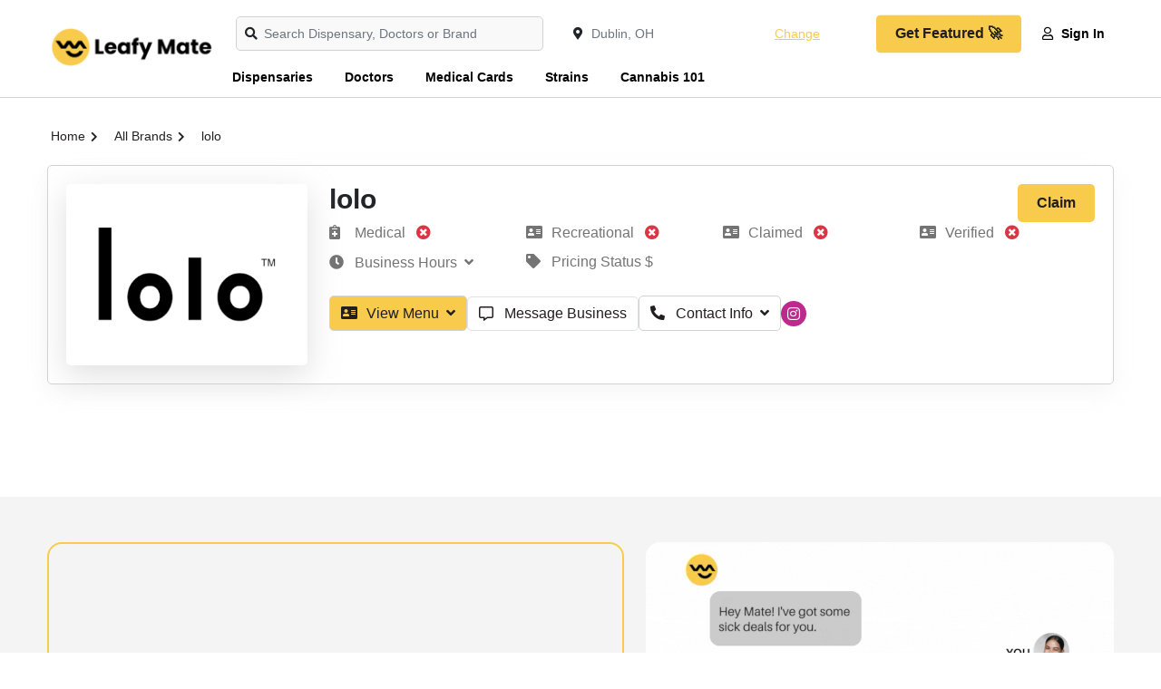

--- FILE ---
content_type: text/html; charset=UTF-8
request_url: https://leafymate.com/brand/lolo
body_size: 26222
content:
<!DOCTYPE html>
<html lang="en">

<head>
    <meta charset="utf-8">
    <meta name="viewport" content="width=device-width, initial-scale=1, shrink-to-fit=no">
    
    <meta name="referrer" content="same-origin">

	

    <title>lolo - Cannabis Brand | Leafy Mate</title>
<meta name="description" content="Discover lolo on Leafy Mate, the best cannabis and marijuana resource.">
<link rel="canonical" href="https://leafymate.com/brand/lolo"/>
<meta property="og:title" content="lolo - Cannabis Brand | Leafy Mate" />
<meta property="og:description" content="Discover lolo on Leafy Mate, the best cannabis and marijuana resource." />
<meta property="og:image" content="https://leafymate.com/img/leafy-mate-cannabis-marketplace_og.jpg" />
<meta property="og:url" content="https://leafymate.com/brand/lolo" />

<meta name="twitter:card" content="summary" />
<meta name="twitter:site" content="@LeafyMate" />
<meta name="twitter:title" content="lolo - Cannabis Brand | Leafy Mate" />
<meta name="twitter:description" content="Discover lolo on Leafy Mate, the best cannabis and marijuana resource." />
<meta name="twitter:image" content="https://leafymate.com/img/leafy-mate-cannabis-marketplace_twitter.jpg" />
<script type="application/ld+json">{"@context":"https://schema.org","@type":"LocalBusiness","name":"lolo","description":"Premium indoor cannabis grown without shortcuts, brought to you for the lolo | 21+ | No sales on IG","url":"https://leafymate.com/brand/lolo","@id":"https://leafymate.com/brand/lolo","address":{"@type":"PostalAddress","streetAddress":null,"addressLocality":null,"addressRegion":null,"postalCode":null,"addressCountry":"US"},"geo":{"@type":"GeoCoordinates","latitude":null,"longitude":null,"address":null},"logo":"https://leafymate.com/img/lolo.png","amenityFeature":[],"openingHoursSpecification":[{"@type":"OpeningHoursSpecification","dayOfWeek":"Monday","opens":"09:00:00","closes":"18:00:00"},{"@type":"OpeningHoursSpecification","dayOfWeek":"Tuesday","opens":"09:00:00","closes":"18:00:00"},{"@type":"OpeningHoursSpecification","dayOfWeek":"Wednesday","opens":"09:00:00","closes":"18:00:00"},{"@type":"OpeningHoursSpecification","dayOfWeek":"Thursday","opens":"09:00:00","closes":"18:00:00"},{"@type":"OpeningHoursSpecification","dayOfWeek":"Friday","opens":"09:00:00","closes":"18:00:00"},{"@type":"OpeningHoursSpecification","dayOfWeek":"Saturday","opens":"09:00:00","closes":"18:00:00"},{"@type":"OpeningHoursSpecification","dayOfWeek":"Sunday","opens":"09:00:00","closes":"18:00:00"}],"priceRange":"$","currenciesAccepted":"USD"}</script>

    <script>
    partytown = {
        "forward": ["dataLayer.push"],
        "resolveUrl": function(url, location, type) {
            if (type === 'script') {
                let proxyUrl = new URL('https://leafymate.com/fileproxy.php');
                proxyUrl.searchParams.append('url', url.href);
                return proxyUrl;
            }
            return url;
        },
    }
</script>

<link rel="preconnect" href="https://fonts.googleapis.com">
<link rel="preconnect" href="https://fonts.gstatic.com" crossorigin>

<style type="dl" data-src="https://fonts.googleapis.com/css2?family=Karla:wght@400;500;600;700;800&display=swap" data-trigger="load"></style>
<script>window['translations'] = {"app":{"auth":{"email_sent":"Email has been sent"}},"auth":{"verify":{"title":"Verify your account"},"ajax":{"login_success":"You are successfully logged in","login_error":"Email and\/or password invalid.","otp_sent":"OTP Sent","otp_send_error":"Unable to send OTP, try again later","otp_error":"something went wrong","otp_validation":"Phone Number and OTP  are required","otp_verify_success":"Verified","otp_verify_error":"OTP Mismatch, please check and try again","register_success":"Thank you for sign up. Please verify your email & mobile number by clicking on the link received on your email.","forgot_password_success":"We have sent you instruction to reset the password, please check your email","social_media_login_error":"something thing went to wrong!","unable_to_create_account":"Unable to create account","password_updated":"Password Updated","otp_invalid":"OTP is invalid","user_not_exist":"User does not exist","user_logged_out":"User logged out","cross_user_request":"Cross User Request or User logged out","invalid_session":"Invalid Session","invalid_token":"Invalid Token","user_banned":"This User is banned","invalid_credentials":"The provided credentials are incorrect."},"toast":{"login_success":"You are successfully logged in","logout_success":"You are logged out, come back soon!","verify_info":"Your account is already verified.","verify_success":"You have successfully verified your email, restriction is removed from your CashBack account now","register_success":"Thank you for sign up. Please verify your email & mobile number by clicking on the link received on your email.","reset_password_success":"Your password has been reset successfully.","login_to_proceed":"You need to be logged in to proceed"},"failed":"These credentials do not match our records.","throttle":"Too many login attempts. Please try again in :seconds seconds.","invalid_signature":"Invalid Signature","button":{"change_password":"Change Password","signin":"Sign In","join_now":"Join Now","logout":"Logout"},"form":{"email_placeholder":"Email","password_placeholder":"Enter Password","existing_user":"Existing User","note":"We\'ll never post anything without your permission.","terms_apply":"Joining & Referral Bonus Terms Apply*","remember_me":"Remember Me","reset_password":"Reset Your Password","email_valid_msg":"Looks Good!","forgot_password_link":"Forgot Password ?","forgot_password_note":"Enter your email address & we will send you instruction to reset your password","time_left":"Time left =","not_member":"Not Member","sign_up_get":"Sign up & get","today":"Today","social_media_signup":"Welcome :platform, you are just a click away from joining our awesome CashBack website.","someone_refer_you":"Did someone refer you?","enter_otp":"Enter OTP","social_media_email_validation":"Enter valid email to receive verification link","agree_policy":"I Agree to <a href=\':PRIVACY\' class=\'text-purple\'  target=\'_blank\'> Privacy Policy<\/a> and <a href=\':TERMS\' class=\'text-purple\'  target=\'_blank\'>Terms of Use<\/a>","forgot_password":"Forgot Password !","signin":"Sign In","send_reset_link":"Send Password Reset Link","signin_with_facebook":"Sign in with Facebook","signin_with_google":"Sign in with Google","signin_with_apple":"Sign in with Apple","enter_mobile_number":"Please enter your mobile number","request_otp":"Request OTP","resend_otp":"Resend OTP","verify_now":"Verify Now","referral_code_placeholder":"Referral Code (Optional)"}},"common":{"public":{"leafydoc-hubspot-form-title":"Fill out the form below","leafydoc-hubspot-form-desc":"Now, let\u2019s match you with the right doctor."},"review":{"write_review":"Write a review","login_alert":"Please log in to write review","review_submitted":"Review Submitted","see_more_reviews":"See more reviews"},"desktop_menu":{"signin":"Sign In","join_us":"Join Us"},"error":{"general":"Something went wrong, try again later"},"mobile_menu":{"logout":"Logout","language":"Language","my_account":"My Account","signin":"Sign In","join_us":"Join Us"},"cta":{"join_now":"Join Now","existing_user":"Existing User","login":"Login","already_register":"Already registered?"},"store_cashback":{"was_cashback_string":"Was :CASHBACK","upto":"Up to","flat":""},"best_offer":"Best Offer","see_more":"See More","see_less":"See Less","view_more_deals":"View More :CATEGORY Deals","yes":"Yes","no":"no","get_code_btn":"Get Code","view_more_store":"View More :CATEGORY Stores","view_more_coupons":"View More :CATEGORY Coupons","copy_code_tooltip":"Copy code & visit merchant","get_discount":"Get Discount","show_more":"Show More","shop_now_btn":"Shop Now","see_more_cashback":"CashBack Rates","android":"Android","apple":"Apple","chrome":"Chrome","firefox":"Firefox","safari":"Safari","no_stores":"No Stores , please check back later","edge":"Edge","get_in_store_cashback":"Get in-store CashBack","get_online_store_cashback":"Get online store CashBack","go_back":"Go Back","age_confirmation_message":"We heard you are cool but we just want to make sure","age_confirmation_title":"You are 18 or older?","age_denied_title":"We are sorry!","age_denied_message":"You aren\'t old enough to visit Leafy Rewards Please come back when you are 18","page_reload_text":"If you have made mistake reload the page","set_current_location":"Set current location","promo_code":"Promo Code","redemption_per_user":"Redemption per user","no_brands":"No brands, please check back later","search_brands":"Search Brands","no_brands_found":"No brands found","breadcrumb":{"home":"Home","all_stores":"All Stores","all_deals":"All Deals","all_coupon_categories":"All Coupon Categories","all_store_categories":"All Store Categories","daily_deals":"Daily Deals","all_deal_categories":"All Deals Categories","locations":"Locations","all_brands":"All Brands","all_dispensary_categories":"All Dispensary Categories","all_delivery_categories":"All Delivery Categories","all_strain_types":"All Strain Types","resources":"Resources","strains":"Strains","all_strain_collections":"Strain Collections"},"search_filter":{"cashback":"CashBack","popular":"Popular","alphabetical":"Alphabetical","store_with_cashback":"Show Stores With CashBack","search_cat":"Search categories","search_stores":"Search stores","filter_btn":"Filter"},"scroll_up":{"top":"Top"},"header_search":{"search_placehoder":"Search Dispensary, Doctors or Brand"}},"custom_validation":{"captcha":"Captcha error! try again later or contact site admin.","g-recaptcha-response":{"required":"The :attribute field is required."},"attribute-name":{"rule-name":"rule-name"}},"mail":{"footer":{"note":"All Rights Reserved."},"social":{"get_social":"Let\'s get social"},"app":{"access_from_smartphone":"Now access :APPNAME from your Smartphone!"},"extention":{"install_extension":"Install :APPNAME Browser Extension","never_miss_cashback":"Never Miss to Earn Extra CashBack!"}},"public":{"dispensary":{"see_detials":"See Photos"},"join_waitlist":{"sign_up_alert":"*By signing up, you agree to the Terms and Conditions and Privacy Policy. California residents, see our CA Privacy Notice.","sign_up":"Sign up below for early access"},"doctor":{"highlights":"Doctor Highlights","bio":"Doctor Bio","faqs":"FAQs","claimed_listing":"Claimed Listing","doctor_bio":"About :NAME","claim_this_listing":"Claim This Listing"},"strain_faq":{"how_strain_make_you_feel":"How does :STRAINNAME make you feel","strain_taste_like":"What does :STRAINNAME taste and smell like","reported_feeling":"Leafy Mate users report feeling :FEELING1 , :FEELING2  and :FEELING3  when using :STRAINNAME","reported_taste":"Leafy Mate users report that :STRAINNAME taste and smells like :FLAVOR1 , :FLAVOR2 and :FLAVOR3"},"strain":{"strain_types":"Types","and":"and","strain_effects":"Effects","retailers":"Retailers near you","thc":"THC","cbg":"CBG","cbd":"CBD","dominant_terpene":"Dominant Terpene","known_as":"AKA","how_strain_make_you_feel":"How strain make you feel","strain_taste_like":"What does this strain taste & smell like","strain_flavors":"Strain Flavors","view_all_strain_collections":"View All Strain Collections","save":"Save","top_reported_effects":"Top Reported Effects","top_reported_flavors":"Top Reported Flavors","select_flavors":"Select Flavors","select_effects":"Select Effect","effect_submitted":"Effects Submitted Successfully !","flavor_submitted":"Flavors Submitted Successfully !","top_effects_tooltip":"Reported effects and flavors are generated from user reviews on our site. This page is for informational purposes only and not intended as medical advice. Please consult your physician before changing any medical treatment.","top_flavors_tooltip":"Reported effects and flavors are generated from user reviews on our site. This page is for informational purposes only and not intended as medical advice. Please consult your physician before changing any medical treatment."},"outlets":{"outlets_from":"Outlets from","categories":"categories","brands":"brands","offers_from":"Offers from","write_review":"Write a review","review_submitted":"Review submitted successfully","review_required":"Review field is required"},"platform":{"ios":"iOS","android":"Android","chrome":"Chrome","firefox":"Firefox","safari":"Safari","edge":"Edge"},"seller_lead":{"name_placeholder":"Name","company_name_placeholder":"Company Name","business_email_placeholder":"Business Email","contact_number_placeholder":"Contact Number","website_placeholder":"Website","cashback_promotion_type_placeholder":"CashBack Promotion Type","message_placeholder":"Message","submit_btn":"Submit","listing_name":"Listing Name","select_dispensary":"Dispensary","select_doctor":"Doctor","select_delivery":"Delivery","select_brand":"Brand"},"country":"Country","state":"State","city":"City","outlet":{"pickup_in_store":"Pickup in store","load_more":"Load more","showing_result":"Showing result"},"explore":{"in_store":"In-Store","online":"Online","licence_type":"Licence type","brands":"Brands","cats":"Categories","sort_by":"Sort By","licence_type_all":"All","licence_type_medical":"Medical","licence_type_recreational":"Recreational","popular":"Popular","featured":"Featured","order_online_pickup_store":"Order online, Pickup in store","outlets":"Outlets","rating":"Rating","alphabetical_asc":"Name (A-Z)","alphabetical_desc":"Name (Z-A)"},"verify_phone":{"title":"Why do I have to verify my cell phone number?","desc":"<strong>First and foremost, we will never send you marketing SMS or give out your number.<\/stong> We verify your cell phone number so that we can prevent fraud. For example, we may contact you on your mobile phone if we discover suspicious activity on your cashback account.","msg":"So don\'t worry"},"0":{"title":"404","subtitle":"Page not found","home":"Home","contact_us":"Contact Us"},"common":{"show_more_btn":"Offer details","your_code":"Your Code","claimed":"Claimed","verified":"Verified","claim":"Claim","fill_review":"Please fill review","amenities":"Amenities","review_submitted":"Review submitted successfully","tags":"Tags","review_details":"Enter review details","review_title":"Enter review title","pricing_status":"Pricing Status","extra_contact_info":"Extra contact info","fill_review_title":"Please fill review title.","select_stars":"Please select rating stars","review_already_submitted":"Already Submitted Review.","select_listing":"Select listing type","new":"Newest","old":"oldest","type_from":":Type From","announcement":"Announcement","listing_type":"View Menu","book_appointment":"Book Appointment","recreational":"Recreational","medical":"Medical","offer_btn":"Offers","visit_website":"Visit Website","message_business":"Message Business","submit_message":"Submit","login_alert":"Please login to send message .","fill_message":"Please fill message .","fill_message_title":"Please fill message title .","message_submitted":"Message submitted successfully !","message_title":"Enter message title","message_details":"Enter message detais","claimed_listing_redirect":"<a href=\":LINK\"> Login  <\/a>  to your account to check message .","unclaimed_listing_redirect":"<a href=\":LINK\"> Create account <\/a>  to check user message .","wp_blogs_title":"Cannabis Resources","medical_card_calculator_btn":"Get a Medical Card and Save on Tax","medical_card_note":"Money You\u2019d Save with a Medical Card","medical_card_visit_hotspot_title":"Visit These :STATE Hotspots After Getting Your Medical Card","claim_this_listing":"Claim this listing","explore":"Explore","live_chat":"Live Chat","need_medical_card":"Need Your Medical Card?","save_upto_percent":"Save up to :TAXPERCENT% in :STATE","contact_info":"Contact Info","miles":"Miles","get_mine_now":"Get Mine Now","claim_listing":"Claimed Listing","dd_banner_description":"Explore Local Marijuana Dispensaries Near You","menu_type_medical":"Medical","menu_type_recreational":"Recreational"},"error":{"title":"Oops! Nothing to see here.","subtitle":"The link you clicked may be broken or the page might have moved.","home":"Go Home","contact_us":"Contact Us"},"newsletter":{"error":"Looks like you are already subscribed, if not, please try again later","success":"Successfully subscribed","enter_email":"Enter Email","submit_btn":"Submit","enter_name":"Enter Name"},"filter":{"enter_price_range":"Enter price Range","apply_btn":"Apply","latest":"Latest","popular":"Popular","expiry":"Expiry","price_low_to_high":"Price (low to high)","price_high_to_low":"Price (high to low)","all":"All","coupons":"Coupons","offers":"Offers","filter":"Filter","category_filter":"Category filter","store_filter":"Store filter","price_filter":"Price filter","max_amount_alert":"Maximum amount can not exceed :PRICE","to":"To","search_cat_placeholder":"Search","sort_by":"Sort by","brand_filter":"Brand filter","brands_filter":"Brands filter"},"coupon":{"shop_now_btn":"Shop Now","load_more":"Load more...","no_offers":"No Offers available","exp":"Exp","coupons_from":"Coupons from","ongoing":"Ongoing"},"header":{"sign_in":"Sign In","join_us":"Join Us","signin":"Sign In"},"seo":{"redirect_title":"You\'re being redirect to :STORE","search_result_title":"Search Results for :KEYWORD","verify_account":"Verify your account"},"promo_offer":{"avail_offer":"How to Avail Offer","offer_terms":"Offer Terms & Conditions","offer_expired":"Offer Has Expired!","enter_number_placeholder":"Enter Your Phone Number","valid_msg":"Looks Good!"},"testimonial":{"carousel_previous":"Previous"},"hiw_app":{"its_free":"","add_to":":platform","learn_more_btn":"Learn More"},"hiw":{"no_video_suuport":"Your browser does not support the video tag."},"deal":{"shop_now_btn":"Shop Now","valid_until":"Valid Until :date","product_detail":"Details of the product","similar_deals":"Similar Deals","view_all_deals":"View All :STORE Deals","no_deals":"No Deals available","load_more":"Load more...","view_deals":"View All Deals","deals_from_stores":":STORE stores","deals_from_categories":":CATEGORY categories","deals_from":"Deals from","and":"and"},"contact_us":{"name_placeholder":"Full Name","email_placeholder":"Email","msg_placeholder":"Mention your query in details so that we can understand and revert quickly.","subject_placeholder":"Select Subject\/purpose","submit_btn":"Submit","submit_success":"Thank you for contacting us, we will get back to you as soon as possible","cashback_reward":"CashBack & Reward","my_account":"My Account","refund":"Refund"},"sitemap":{"deal_categories":"Deal Categories","coupon_categories":"Coupon Categories","store_categories":"Store Categories","all_pages":"All Pages","stores":"Stores","offer_categories":"Offer Categories","dispensary_categories":"Dispensary Categories","delivery_categories":"Delivery Categories","doctors":"Doctors","dispensaries":"Dispensaries","deliveries":"Deliveries","strains":"Strains","state_medical_card":"Medical Card","state_doctors":"Medical Marijuana Doctors","state_dispensaries":"Cannabis Dispensaries"},"faq":{"still_question":"Still Question","select_topic":"Select Topic","contact_us":"Contact us and we will make sure that your question answered.","locate_outlet":"Locate outlet","how_to_redeem":"How to redeem CashBack offfer","offer_terms":"Offer terms"},"home":{"offer_of_day":"Offer Of The Day","view_more":"View more","no_offers_found":"No offers found serving your location, Please change location or check later.","no_outlets_found":"No outlets found serving your location, Please change location or check later.","outlets":"outlets","outlet":"Outlet","no_data_found":"No data found!"},"store":{"shop_with_cashback":"Shop With :CASHBACK","show_more_cashback":"Show More CashBack Rates","show_less":"Show Less","store_categories":"Store Categories","how_it_works":"How it works","view_all_offers":"View All :store Offers","coupon_count":"Coupons","terms_condition":"Terms & Conditions","terms_dos_title":"To Ensure Your CashBack Is Successful:","terms_donts_title":"CashBack Is Not Qualified For:","shopping_tips":"Shopping Tips","similar_stores":"Similar Stores","view_all_stores":"View All Stores","tracked_within":"Tracked Within","confirmed_by":"Confirmed By","missing_cashback_claim":"Missing CashBack Claim :","in_store_cashback":"In-store CashBack","shop_now_btn":"Shop Now","offers_count":":COUNT Offers","pickup":"Pickup","medical":"Medical","recreational":"Recreational","store_contact_info":"Contact Info","store_direction":"Get Directions","online_store_cashback":"Online store CashBack","activate_cashback":"Activate CashBack","store_description_title":"About","redeemed_offer":"You have already redeemed this offer","redemption_per_user":"Redemption per user","deal_id":"Deal ID","explore_map_view":"Explore Map View","business_hours":"Business Hours","outlet_closed":"Closed","explore_list_view":"Explore List View","business_features":"Business features","about_listing":"About","store_reviews":"Reviews","submit_review":"Submit Review"},"search_page":{"search_result":"Results matching  - :KEYWORD","no_result":"No matching search result found","stores":"Stores","deals":"Deals","coupon":"Coupon","store_categories":"Store Categories","coupon_categories":"Coupon Categories","deal_categories":"Deal Categories","server_error":"Internal Server Error. We are fixing it asap","store_outlets":"Store Outlets","dispensaries":"Dispensaries","deliveries":"Deliveries","doctors":"Doctors","delivery_categories":"Delivery Categories","dispensary_categories":"Dispensary Categories","brands":"Brands","strains":"Strains"},"out_page":{"skip_cashback":"Skip & Lose CashBack","your_order_at":"<span> Enjoy the discount on your order at  <span>:store<\/span>","sign_up_note":"Sign Up for free and get","click_here":"Click Here","taking_long_note":"Taking too long to load? Please <a class=\'active pointer\' onclick=\':LINK\' >click here<\/a>","your_trip_id":"Your Trip ID is : <strong>:CLKCODE<\/strong>","discount_on_order":"Enjoy the discount on your order at","activated_discount":"Activated on your order at :STORE","redirecting_msg":"You\'re being redirect to <span>:STORE<\/span>...","shop_now_btn":"Shop Now","guest_order_at":"on your order at  <span>:STORE<\/span>","adblocker_alert":"Your ad blocker is preventing you from earning","track_order_note":"We need to track your clicks to know when you are eligible for the CashBack.","whitelist_adblocker":"Learn to Whitelist Adblocker","adblocker_shop_now":"Done! Shop Now"},"share_earn":{"share_now_btn":"Share Now"},"refer_earn":{"invite_now_btn":"Invite Now","invite_friends_btn":"Invite Friends","invite_sent":"Invite Sent","invite_request_error":"Invite request failed"}},"table":{"offer":{"publish":"Publish","draft":"Draft","review":"Review","end":"End"},"outlet":{"open":"Open","draft":"Draft","review":"Review","closed":"Closed"},"dispute":{"answered":"Answered","closed":"Closed","hold":"Hold","open":"Open"},"payment":{"created":"Created","processing":"Processing","completed":"Completed","declined":"Declined","pending":"Pending","confirmed":"Confirmed"},"cashback":{"pending":"Pending","confirmed":"Confirmed","declined":"Declined"},"no_data":"No data found","payment_history":{"date":"Date","withdrawal_id":"Withdrawal Id","account_type":"Account Type","payment_account":"Payment Account","amount":"Amount","status":"Status","resend_email":"Resend Email","pending_verification":"Pending for email verification"},"share_earn":{"created":"Created","offer_link":"Offer Link","store":"Store","cashback":"CashBack","earnings":"Earnings","clicks":"Clicks"},"refer_earn":{"invited_date":"Invited Date","email":"Email","joining_date":"Joining Date","name":"Name","earning":"Earning"},"claim":{"claim_date":"Claim Date","shopping_trip_date":"Shopping Trip Date","status":"Status","store":"Store","order_id":"Order ID","order_amount":"Order Amount","created":"Created","completed":"Completed","processing":"Processing","declined":"Declined","open":"Open","hold":"Hold","answered":"Answered","closed":"Closed","claim_id":"Claim ID","network_campaign_id":"Campaign ID","transaction_id":"Transaction ID","transactionid":"Transaction ID"},"click":{"trip_date":"Trip Date","click_id":"Click ID","store":"Store","cashback":"CashBack","status":"Status","no_data":"No data found","tracked":"Tracked","clicked":"Clicked","network_campaign_id":"Campaign ID"},"bonus":{"status":"Status","date":"Date","type":"Type","amount":"Amount","no_data":"No data found","expires_on":"Expires On","pending":"Pending","confirmed":"Confirmed","declined":"Declined"},"referral":{"date":"Date","transaction_by":"Transaction By","store":"Store","amount":"Amount","status":"Status","no_data":"No data found","order_amount":"Order amount","referral_amount":"Referral amount","pending":"Pending","confirmed":"Confirmed","declined":"Declined","joined":"Joined","invited":"Invited"},"shopping":{"no_data":"No data found","click_id":"Click ID","date":"Date","store":"Store","order_amount":"Order Amount","cashback_amount":"CashBack Amount","status":"Status","transaction_time":"Transaction Time","confirmed_by":"Confirmed By:","confirmed":"Confirmed","pending":"Pending","declined":"Declined","reward":"Reward","cashback":"CashBack","transaction_id":"Transaction ID","transaction_code":"Transaction Code","dispensary_name":"Dispensary name"}},"test":{"test":{"test":"test"}},"user_dashboard":{"missing_cashback":{"in_store_cashback_dispute":"In store Dispute","online_cashback_claim":"Online CashBack Claim"},"my_qr":{"hiw_my_qr":"How to earn CashBack during in-store shopping","your_code":"Your code"},"dispute":{"dispute_closed":"Dispute already closed"},"pagination":{"show":"Show","page":"Page"},"nav_menu":{"welcome":"Welcome","joined_on":"Joined On"},"claim":{"validation_error":"Please fill all the details","create_claim":"Create Missing CashBack Claim","create_claim_btn":"Create Claim","store":"Store","shopping_trip":"Shopping Trip","ordering_platform":"Ordering Platform","order_id":"Order ID","currency":"Currency","amount_placeholder":"Amount","date":"The :attribute is not a valid date.","additional_information":"Additional Information","submit_btn":"Submit","note":"IMPORTANT NOTE;","create_claim_success":"Claim created successfully !","claim_request_failed":"Claim request failed! Try again","no_claims":"No Claims found!","purchase_date":"Purchase Date","website":"Website","mobile":"Mobile","ios":"iOS","android":"Android","ordering_id":"Ordering ID","closed":"Claim is closed","receipt":"Receipt","max_size_note":"Maximum file size allowed :MAXSIZE . Accepted format- pdf,jpeg,jpg,png","no_click_note":"No shopping trips found in last couple of days to report the missing claim, please check later","show":"Show","transaction":"Transaction","reason":"Reason","message":"Message","my_cashback_is_pending":"CashBack pending for too long.","my_cashback_is_declined":"My CashBack is declined.","create_in_store_claim":"Create In Store Dispute  Claim","please_fill_required_fields":"Please fill all required fields","my_cashback_is_confirmed_with_amount":"CashBack confirmed for wrong amount"},"favorites":{"no_favorite_found":"No Favorite stores found!","loading":"loading...","cashback":"CashBack","shop_now":"Shop Now","dispensary":"Favorites dispensary","brand":"Favorites brand","doctor":"Favorites doctor","delivery":"Favorites delivery","strain":"Strain"},"payment_mode":{"validation_error":"Please fill all the details","name":"Name","add":"Add","name_placeholder":"Name","payment_mode_success":"Payment mode added successfully !","payment_mode_error":"Payout mode add request failed","invalid_mode":"Invalid Payment Mode","not added":"Payment mode not added"},"account_setting":{"edit_profile":"Edit Profile","manage_profile":"Manage your profile information.","firstname_placeholder":"Enter First Name","lastname_placeholder":"Enter Last Name","change_password":"Change Password","manage_password":"Manage Password","current_password":"Current Password","current_password_placeholder":"Enter Current Password","new_password":"New Password","change_password_btn":"Change Password","change_email_note":"To change your email please contact us.","resend_btn":"Resend","confirm_password_validation":"New password and confirm passwords are not matching","form_validation":"Enter All Values","firstname":"First Name","lastname":"Last Name","save_btn":"Save","new_password_placeholder":"Enter New Password","confirm_password":"Confirm Password","confirm_password_placeholder":"Enter Confirm Password","email":"Email","email_placeholder":"Email","link_mobile_number":"Link Mobile Number","link_number_note":"Contact us to change your mobile number.","bio_placeholder":"Bio","bio":"Bio","birth_date":"Birth Date","anniversary_date":"Anniversary Date","gender":"Gender","marital_status":"Marital Status","occupation":"Occupation","occupation_placeholder":"Occupation","address":"Address","address_placeholder":"Address","city":"City","city_placeholder":"City","state":"State","state_placeholder":"State","country":"Country","pincode":"Pincode","pincode_placeholder":"Pincode","choose_lang":"Choose Language","profile_info_updated":"Profile Updated Successfully!","request_failed_try_again":"Request failed try again","lang_updated":"Language Updated Successfully !","lang_update_request_failed":"Language Update Request Failed","password_change_success":"Password Changed Successfully !","change_password_error":"Change password request failed! Try again","activation_link_sent":"Account activation link sent to your mail, Please check","activation_failed":"Account activation failed","name_updated":"Name Updated Successfully!","male":"Male","female":"Female","other":"Other","enter_value_alert":"Please fill all mandatory fields","married":"Married","single":"Single","please_select":"Please Select","email_verification_note":"Email NOT verified. Resend verification email.","wrong_password":"Current password value is wrong","invalid_lang":"Invalid lang","same_password":"Current password and new password is same, please choose another password"},"share_earn":{"create_link":"Create your own links and earn money when others shop","link_title_note":"Enter the meaningful title so that your friend                             knows the offers details.","offer_link_placeholder":"Enter offer link","offer_title_placeholder":"Enter offer title","link_note":"Enter clear link, no referral and customized                                links","create_link_btn":"Create Link","learn_share_earn":"Learn Share & Earn","link_success_msg":"Link created successfully. Copy this link & share","share_with":"Share With","validation_error":"Please fill all the details","offer_title":"Offer title","copy_link":"Copy Link","or":"OR","create_new_link":"Create New Link","offer_title_note":"Enter the meaningful title so that your friend \u00a0knows the offers details.","link_error_msg":"Please enter valid link url","network_error":"Network Error","copied_link":"Copied Link","offer_link":"Offer link","how_share_earn_works":"How Share & Earn Works","see_terms":"See terms","disable_warn":"Share & Earn is disabled for your account, please contact us for more information"},"refer_earn":{"invite_friends_reward":"for all the transactions your friend makes .","copy_link":"Copy Link","referral_link_note":"Your unique referral link.","invite_by_email":"Invite by Email","email_placeholder":"Enter multiple email IDs separated by comma.","share_with_social":"Share with social media","referral_terms":"Referral Terms","referral_activities":"Your Referral Activities","email_error":"Enter valid email values","see_terms":"See Terms","invite_sent":"Invite Sent","enter_email_placeholder":"Enter Email","invite":"Invite","invite_bonus_condition":"(*The bonus will be tracked as pending, you & your friends need to earn CashBack worth :MAXCASHBACK within :REDEEMLIMIT days of joining to be able to get the bonus confirmed, failing which it will expire)","invite_friends_bonus":"When any one joins using your referral link, you will earn","join_with_refer":"Any friend joins our platform will earn","how_refer_earn_works":"How Refer & Earn Works","eligibility_terms":"Eligibility Terms","eligibility_terms_first":"Referral bonus gets confirmed when confirmed CashBack worth :AMOUNT earned within :DAYS days","eligibility_terms_second":"Joining bonus gets confirmed when confirmed CashBack worth :AMOUNT earned within :DAYS days.","eligibility_terms_third":"Your referral bonus gets confirmed only when your referred friend bonus confirms.","eligibility_terms_fourth":"The status for the referral earning is directly linked to your friend\'s transactions status.","referral_reward":"Referral Reward","referral_bonus":"Referral Bonus","joining_bonus":"Joining Bonus","disable_warn":"Refer & Earn is disabled for your account, please contact us for more information"},"activities":{"shopping_tab":"Shopping","referral_tab":"Referral","bonus_tab":"Bonus","click_tab":"Clicks","in_store_shopping_tab":"In-store Shopping","online_shopping_tab":"Online Shopping"},"payment":{"payments_tab":"Payments","history_tab":"History","amount_validation_alert":"Amount should be more than minimum payable amount","available_for_payment":"Available For Payment","payment_mode":"Your Payment Mode","minimum_payout":"Minimum Payout","available_payout":"Available Payout","add_payment_mode":"Add New Payment Mode","not_enough_amount":"Not enough amount","cashback":"CashBack","reward":"Reward","request_payout":"Request Payout","payout_request_success":"Please check your email to verify the payout request.","payout_request_error":"Payout request failed!Try again","pending_payment":"Your previous request is in process, please raise new request later.","not_found":"Payment Request not found","already_verified":"Payment Request is already verified","success_verified":"Payment Request is successfully verified","email_sent":"Email Sent Successfully !","email_request_failed":"Email request failed","enter_amount":"Enter Amount","enter_valid_amount":"Please enter valid amount. Decimal value is not accepted","previous_request_in_process":"Your previous request is in process, please raise new request later.","account":"Account"},"overview":{"total_earned":"Total Earned","available":"Available","paid":"Paid","pending":"Pending"},"common":{"cashback":"CashBack","reward":"Reward","already_verified":"Already Verified?","email_not_verified":"Your email is not verified yet, please activate","verify_alert":"Please verify your email to fully access your CashBack account.","request_verification":"Request new verification if email not received.","resend_verification_btn":"Resend Verification Email","click_here":"Click Here","cashback_reward_earning":"CashBack & Reward Earning","month_wise_earning":"View month wise CashBack & bonus earning","shopping_trips":"Shopping Trips","view_daily_clicks":"View daily clicks for last :DAYS days","up_to":"Up to","flat":"Flat","are_you_sure":"Are you sure?","yes":"Yes","no":"No"},"search_filter":{"popular":"Popular","alphabetical":"Alphabetical","cashback":"CashBack","search_records":"Search :COUNT records...","search_record_placeholder":"Search records"}},"validation":{"attributes":{"email":"Email","g-recaptcha-response":"g-recaptcha-response","privacy policy":"Privacy Policy","referrer_code":"Referrer Code","password":"Password","phone":"Phone","store_id":"Store","click_id":"Click","platform":"Platform","order_amount":"Order Amount","currency":"Currency","transaction_date":"Transaction Date","user_message":"User Message","comment":"Comment","mode":"Mode","method_name":"Method Name","account":"Account","pay_mode":"Payment Mode","payment_amount":"Payment Amount","old_password":"Old Password","new_password":"New Password","repeat_password":"Repeat Password","name":"Name","message":"Message","reason":"Reason","first_name":"First Name","last_name":"Last Name","otp":"OTP","phone_number":"Phone Number","order_id":"Order ID"},"size":{"numeric":"The :attribute must be :size.","file":"The :attribute must be :size kilobytes.","string":"The :attribute must be :size characters.","array":"The :attribute must contain :size items."},"min":{"numeric":"The :attribute must be at least :min.","file":"The :attribute must be at least :min kilobytes.","string":"The :attribute must be at least :min characters.","array":"The :attribute must have at least :min items."},"max":{"numeric":"The :attribute may not be greater than :max.","file":"The :attribute may not be greater than :max kilobytes.","string":"The :attribute may not be greater than :max characters.","array":"The :attribute may not have more than :max items."},"lte":{"numeric":"The :attribute must be less than or equal :value.","file":"The :attribute must be less than or equal :value kilobytes.","string":"The :attribute must be less than or equal :value characters.","array":"The :attribute must not have more than :value items."},"lt":{"numeric":"The :attribute must be less than :value.","file":"The :attribute must be less than :value kilobytes.","string":"The :attribute must be less than :value characters.","array":"The :attribute must have less than :value items."},"gte":{"numeric":"The :attribute must be greater than or equal :value.","file":"The :attribute must be greater than or equal :value kilobytes.","string":"The :attribute must be greater than or equal :value characters.","array":"The :attribute must have :value items or more."},"gt":{"numeric":"The :attribute must be greater than :value.","file":"The :attribute must be greater than :value kilobytes.","string":"The :attribute must be greater than :value characters.","array":"The :attribute must have more than :value items"},"between":{"numeric":"The :attribute must be between :min and :max.","file":"The :attribute must be between :min and :max kilobytes.","string":"The :attribute must be between :min and :max characters.","array":"The :attribute should between :min and :max items."},"accepted":"The :attribute must be accepted.","active_url":"The :attribute is not a valid URL.","after":"The :attribute must be a date after :date.","after_or_equal":"The :attribute must be a date after or equal to :date.","alpha":"The :attribute may only contain letters.","alpha_dash":"The :attribute may only contain letters, numbers, dashes and underscores.","alpha_num":"The :attribute may only contain letters and numbers.","array":"The :attribute must be an array.","before":"The :attribute must be a date before :date.","before_or_equal":"The :attribute must be a date before or equal to :date.","boolean":"The :attribute field must be true or false.","confirmed":"The :attribute confirmation does not match.","date":"The :attribute is not a valid date.","date_equals":"The :attribute must be a date equal to :date.","date_format":"The :attribute does not match the format :format.","different":"The :attribute and :other must be different.","digits":"The :attribute must be :digits digits.","digits_between":"The :attribute must be between :min and :max digits.","dimensions":"The :attribute has invalid image dimensions.","distinct":"The :attribute field has a duplicate value.","email":"The :attribute must be a valid email address.","ends_with":"The :attribute must end with one of the following: :values.","exists":"The selected :attribute is invalid.","file":"The :attribute field has a duplicate value.","filled":"The :attribute field must have a value.","image":"The :attribute must be an image.","in":"The selected :attribute is invalid.","in-array":"The :attribute field does not exist in :other.","integer":"The :attribute must be an integer.","ip":"The :attribute must be a valid IP address.","ipv4":"The :attribute must be a valid IPv4 address.","ipv6":"The :attribute must be a valid IPv6 address.","json":"The :attribute must be a valid JSON string.","mimes":"The :attribute must be a file of type: :values.","mimetypes":"The :attribute must be a file of type: :values.","not_in":"The selected :attribute is invalid.","not_regex":"The :attribute format is invalid.","numeric":"The :attribute must be a number.","password":"The password is incorrect.","present":"The :attribute field must be present.","regex":"The :attribute format is invalid.","required":"The :attribute field is required.","required_if":"The :attribute field is required when :other is :value.","required_unless":"The :attribute field is required unless :other is in :values.","required_with":"The :attribute field is required when :values is present.","required_with_all":"The :attribute field is required when :values are present.","required_without":"The :attribute field is required when :values is not present.","required_without_all":"The :attribute field is required when none of :values are present.","same":"The :attribute and :other must match.","string":"The :attribute must be a string.","timezone":"The :attribute must be a valid zone.","unique":"The :attribute has already been taken.","uploaded":"The :attribute failed to upload.","url":"The :attribute should be a valid url that contains https:\/\/ or http:\/\/ followed by a domain name","uuid":"The :attribute must be a valid UUID.","email_not_exist":"Email does not exist","not_registerd_using_email":"You can\'t reset password because you have not registered using Email","phone_number_exist":"Phone number is already exist"}};</script>


<link rel="shortcut icon" href="https://leafymate.com/img/Footer_Logo - make footer color black.png" type="image/x-icon">
<script src="https://leafymate.com/ui/js/ping.js?ver=18.15"></script>
<!-- <script src="https://leafymate.com/ui/js/menu.js?ver=18.15"></script> -->
<link rel="stylesheet" href="https://leafymate.com/ui/css/app.css?ver=18.15">
<!-- <link rel="stylesheet" href="https://leafymate.com/css/custom.css?ver=18.15">-->

<script>
    const sizesInCss = {
        'desktop': '(min-width: 1281px)',
        'laptop': '(min-width: 1025px) and (max-width: 1280px)',
        'tablet': '(min-width: 768px) and (max-width: 1024px)',
        'ipad': '(min-width: 481px) and (max-width: 767px)',
        'mobile': '(min-width: 320px) and (max-width: 480px)'
    }

    Object.entries(sizesInCss).forEach(item => {
        window['screen']['is_' + item[0]] = window.matchMedia(item[1]).matches;
    });
</script>

<script>
    window.ads_blocked = 0;
    window.api_url = 'https://api.leafymate.com';
    window.base_url = 'https://leafymate.com';
    window.home_url = 'https://leafymate.com';
    window.app_logo = 'https://leafymate.com/img/leafymate-logo-48.png';
    window.app_name = '';
    window.os_aid = '';
    window.grecaptcha_site_key = '6LdhFDgeAAAAABqOCqlCRa73-djh2Ubk-EQT5m6e';
    window.cashback_activated = false;
    window.clickData = false;
    window.first_load = true;

    window.lang = "en";
    window.default_lang = "en";
    window.fallback_lang = "en";
    window.currency = "USD";
    window.image_path = 'https://leafymate.com/ui/images';

    window.routes = {
        'home': window.home_url,
        'search': 'https://leafymate.com/search',
        'login': 'https://leafymate.com/login',
        'register': 'https://leafymate.com/signup',
        'logout': 'https://leafymate.com/logout',
        'user_favorites': 'https://leafymate.com/user/favorites',
        'claim_listing': 'https://leafymate.com/business-retailers'
    }


    window.instoreOfferBlocks = [];
    window.onlineOfferBlocks = [];
    window.outletBlocks = [];
</script>

<script>
    // TODO: move it to dynamicTheme.js
    // Dynamic Color Theme
    function cssVar(name, value) {
        if (name[0] != "-") name = "--" + name; //allow passing with or without --
        if (value) document.documentElement.style.setProperty(name, value);
        return getComputedStyle(document.documentElement)
            .getPropertyValue(name)
            .trim();
    }

    // Other initialization functions
    window.pcb_ui_image = imgName => window.image_path + '/' + imgName;
    window.formatCurrency = amount => new Intl.NumberFormat(window.preact_config.DEFAULT_LANG + '-' + window
        .preact_config.DEFAULT_COUNTRY, {
            style: 'currency',
            currency: window.preact_config.CURRENCY.iso_code
        }).format(amount);
    window.__pbt = langStringObj => {
        return langStringObj[window.lang] || langStringObj[window.default_lang] || langStringObj[window
            .fallback_lang] || langStringObj;
    };

    cssVar("primary-color", "#f8cb4c");
    cssVar("dark-grey", "#747474");
    cssVar("medium-grey", "#B2B4BB");
    cssVar("light-grey", "#D4D4D4");
    cssVar("secondary-color", "#231f20");
    cssVar("bg-body", "#ffffff");
    cssVar("footer-bg", "#231f20");
    cssVar("footer-text", "#ffffff");
    cssVar("copy-btn", "#FCF0E2");
    cssVar("border-color", "#d3d2d2");
    cssVar("form-bg-color", "#FDF8F3");
    cssVar("bronze", "#B75432");
    cssVar("bronze-border", "#572111");
    cssVar("silver", "#CCCCCC");
    cssVar("silver-border", "#808080");
    cssVar("gold", "#F9C73D");
    cssVar("gold-border", "#D89830");
</script>

<!-- Google Tag Manager -->
<script>
    window.gtmLoaded = function() {
        window['dataLayer']?.push({ "gtm.start": new Date().getTime(), event: "gtm.js" });
    }
</script>
<script type="dl" data-src="https://www.googletagmanager.com/gtm.js?id=GTM-NXQN9VN" data-trigger="load" data-async="true"  data-onload="gtmLoaded"></script>
<!-- End Google Tag Manager -->

<script type="application/ld+json">
    {
        "@context": "https://schema.org",
        "@type": "Organization",
        "url": "https://leafymate.com",
        "name": "Leafy Mate",
        "logo": "https://leafymate.com/img/leafymate-logo-48.png",
        "sameAs": [
            "https://www.facebook.com/leafymate",
            "https://twitter.com/LeafyMate",
            "https://www.youtube.com/channel/UCEu5S8yvhe-sYP-9-R2f4bQ",
            "https://www.instagram.com/leafymate_/",
            "https://www.pinterest.com/LeafyMate",
            "https://www.linkedin.com/company/leafymate"
        ],
        "contactPoint": [{ "@type": "ContactPoint", "contactType": "customer support" }]
    }
</script>
<script type="application/ld+json">
    {
        "@context": "https://schema.org",
        "@type": "WebSite",
        "name": "Leafy Mate",
        "url": "https://leafymate.com",
        "potentialAction": { "@type": "SearchAction", "target": "https://leafymate.com/search?keyword={search_term_string}", "query-input": "required name=search_term_string" }
    }
</script>

<!-- Start of Positional Embed Code -->
<script>
    window.__positional_config = {
        customerId: "640840d1-fb93-43c4-8eeb-a0e75d33e045",
      };
</script>

<script 
  defer
  src="https://assets.positional-bucket.com/positional.min.js">
</script>
<!-- End of Positional Embed Code -->

    
</head>

<body class="">
    <!-- Google Tag Manager (noscript) -->
<noscript><iframe src="https://www.googletagmanager.com/ns.html?id=GTM-NXQN9VN"
height="0" width="0" style="display:none;visibility:hidden"></iframe></noscript>
<!-- End Google Tag Manager (noscript) -->

 <script>
        /**
        * 1. redirect to portal with distinct id
        * 2. pass url specific params to portal
        * 3. push gtm events generated on portal to Posthog
        */
    
        console.log('NeoPhantom Events v0.01 (12/04/2024 12:00:00)');
    
        window.npe_rdmn = 'leafymate.com';
        window.npe_sdmn = 'leafymate.com';
        window.npe_pdmn = 'portal.leafymate.com';
        window.npe_wupm = ['utm_source','utm_medium','utm_campaign','utm_id','utm_term','utm_content','gclid','ga_client','cid','sid', 'cp1','cp2'];
        window.npe_pgte = [
            'sign_up',
            'view_intake',
            'intake_submitted',
            'view_id',
            'id_submitted',
            'view_payment',
            'purchase',
            'view_scheduler',
            'scheduled'
        ];
    
        window.getAllParamsFromUrl = function() {
            if(!Array.isArray(window.npe_wupm) || !window.npe_wupm.length) return {};
    
            var url = new URL(window.location.href);
            var searchParams = new URLSearchParams(url.search);
    
            var parameters = window.npe_wupm;
    
            var urlParams = parameters
                .map(function(p) { return [p,searchParams.get(p)]; })
                .reduce(function(acc, pair) { acc[pair[0]] = pair[1]; return acc; }, {});
    
            return urlParams;
        };
    
        window.getSpecificParamsFromUrl = function(paramKey) {
            var url = new URL(window.location.href);
            var searchParams = new URLSearchParams(url.search);
            var uParam = searchParams.get(paramKey);
    
            return uParam;
        };
    
        window.getOrSetUrlParams = function() {
            var urlParams;
    
            urlParams = JSON.parse(localStorage.getItem("_upm"));
    
            if(!urlParams || urlParams === '{}') {
                urlParams = getAllParamsFromUrl();
                localStorage.setItem("_upm", JSON.stringify(urlParams));
            }
    
            return urlParams;
        };
    
        window.pushPortalGTMEvents = function(dlObj, extraParams) {
            if(window.location.host != window.npe_pdmn) return;
    
            var eventsToListen = window.npe_pgte;
    
            if(eventsToListen.length <= 0) return;
            if(eventsToListen.indexOf(dlObj.event) === -1) return;
    
            var eventParams = {
                ep_patient_id: dlObj && dlObj.patient_id,
                $set: { patient_id: dlObj && dlObj.patient_id },
                $set_once: { patient_id: dlObj && dlObj.patient_id }
            };
    
            if(dlObj.event === 'purchase') {
                eventParams.ep_amount = dlObj && dlObj.amount;
                eventParams.ep_currency = dlObj && dlObj.currency;
                eventParams.ep_doctor_id = dlObj && dlObj.doctor_id;
                eventParams.ep_transaction_id = dlObj && dlObj.transaction_id;
                eventParams.ep_transaction_type = dlObj && dlObj.transaction_type;
                eventParams.ep_visit_id = dlObj && dlObj.visit_id;
            }
    
            posthog.capture('ga_' + dlObj.event, Object.assign({}, extraParams, eventParams));
    
            // TODO: Add conditional Log Events
            console.log("GA Portal Event Called: ", dlObj.event);
            console.log("GA Portal Event Prop: ", dlObj);
        };
    
        window.updateSitePortalUrls = function(phogId, extraParams) {
            if(window.location.host != window.npe_sdmn) return;
            
            console.log(Array.from(document.querySelectorAll('a')));
    
            Array.from(document.querySelectorAll('a')).filter(function(el) {
                return el.href.includes(window.npe_pdmn);
            }).forEach(function(el) {
                var url = new URL(el.href);
                var searchParams = new URLSearchParams(url.search);
    
                if(phogId) searchParams.set("cuid", phogId);
    
                if(extraParams) {
                    Object.entries(extraParams).filter(function(param) { return param[1] }).forEach(function(param) {
                        if(!searchParams.has(param[0])) searchParams.set(param[0], param[1]);
                    });
                }
    
                var newUrl = url.origin + url.pathname + "?" + searchParams.toString();
    
                el.href = newUrl;
            });
        };
    
        window.initPhogOnSite = function() {
            if(!posthog) return;
            var urlParams = getOrSetUrlParams();
            posthog.setPersonProperties(urlParams);
            var posthogUserId = posthog.get_distinct_id();
            updateSitePortalUrls(posthogUserId, urlParams);
        };
    
        window.initPhogOnPortal = function() {
            if(!posthog) return;
    
            var urlParams = getOrSetUrlParams();
            var phogId = getSpecificParamsFromUrl('cuid') || posthog.get_distinct_id();
            posthog.identify(phogId);
            posthog.setPersonProperties(urlParams);
    
            var datalayerPush = dataLayer.push;
            dataLayer.push = function(dlObj) {
                datalayerPush(dlObj);
                pushPortalGTMEvents(dlObj, {phogId: phogId, urlParams: urlParams});
            };
        };
    
        window.loadPosthogScripts = function() {
            setTimeout(function() {
                console.log('PhLi');
                initPhogOnSite();
                initPhogOnPortal();
                console.log('PhLd');   
            }, 1000);
        }
    </script>

<script>
        /** Updating portal url immediately after the site loads. */
        setTimeout(function() {
            var initialUrlParams = getOrSetUrlParams();
            updateSitePortalUrls(null, initialUrlParams);
        }, 100)
    </script>
    
    <script>
        !function(t,e){var o,n,p,r;e.__SV||(window.posthog=e,e._i=[],e.init=function(i,s,a){function g(t,e){var o=e.split(".");2==o.length&&(t=t[o[0]],e=o[1]),t[e]=function(){t.push([e].concat(Array.prototype.slice.call(arguments,0)))}}(p=t.createElement("script")).type="text/javascript",p.async=!0,p.src=s.api_host.replace(".i.posthog.com","-assets.i.posthog.com")+"/static/array.js",(r=t.getElementsByTagName("script")[0]).parentNode.insertBefore(p,r);var u=e;for(void 0!==a?u=e[a]=[]:a="posthog",u.people=u.people||[],u.toString=function(t){var e="posthog";return"posthog"!==a&&(e+="."+a),t||(e+=" (stub)"),e},u.people.toString=function(){return u.toString(1)+".people (stub)"},o="capture identify alias people.set people.set_once set_config register register_once unregister opt_out_capturing has_opted_out_capturing opt_in_capturing reset isFeatureEnabled onFeatureFlags getFeatureFlag getFeatureFlagPayload reloadFeatureFlags group updateEarlyAccessFeatureEnrollment getEarlyAccessFeatures getActiveMatchingSurveys getSurveys onSessionId".split(" "),n=0;n<o.length;n++)g(u,o[n]);e._i.push([i,s,a])},e.__SV=1)}(document,window.posthog||[]);
        posthog.init('phc_fEdhe04vrLSAy8tkxp8DbKST6z8v5H0mEHZKz4jd9L2',{api_host:'https://us.i.posthog.com', loaded: window.loadPosthogScripts})
    </script>

    <script>
    window.menuItems = [{"id":509,"label":{"en":"Dispensaries"},"type":"page","value":"explore-dispensaries","item_id":"51","parent":0,"sort":0,"class":null,"menu":1,"depth":0,"menu_link":"https:\/\/leafymate.com\/explore-dispensaries","child":[]},{"id":510,"label":{"en":"Doctors"},"type":"page","value":"explore-doctors","item_id":"50","parent":0,"sort":1,"class":null,"menu":1,"depth":0,"menu_link":"https:\/\/leafymate.com\/explore-doctors","child":[]},{"id":514,"label":{"en":"Medical Cards"},"type":"page","value":"medical-card","item_id":"76","parent":0,"sort":2,"class":null,"menu":1,"depth":0,"menu_link":"https:\/\/leafymate.com\/medical-card","child":[]},{"id":511,"label":{"en":"Strains"},"type":"page","value":"strains","item_id":"73","parent":0,"sort":3,"class":null,"menu":1,"depth":0,"menu_link":"https:\/\/leafymate.com\/strains","child":[]},{"id":512,"label":{"en":"Cannabis 101"},"type":"link","value":"https:\/\/leafymate.com\/resources\/","item_id":null,"parent":0,"sort":4,"class":null,"menu":1,"depth":0,"menu_link":"https:\/\/leafymate.com\/resources\/","child":[]}];
    window.availableLangs = {"en":{"name":"English","url":"https:\/\/leafymate.com\/brand\/lolo"}};
    window.downloadOptions = {"app_ios":null,"app_android":null,"extn_safari":null,"extn_firefox":null,"extn_chrome":null,"extn_safari_id":null,"extn_firefox_id":null,"extn_chrome_id":"mifnbmecabfdlkfdlefkgbifoeebjmkh","extn_edge":null};
</script>




<header class="main-header mb-3 loading multi_line">
    <div class="skeleton-card">
        <div class="header">
            <div class="img"></div>
        </div>
        <div class="skel-btns">
            <div class="skel-btn skel-btn-1"></div>
            <div class="skel-btn skel-btn-2"></div>
        </div>
    </div>
</header>


<script type="application/ld+json">
{"@context":"http:\/\/schema.org","@type":"ItemList","itemListElement":[{"@type":"SiteNavigationElement","position":1,"name":"Dispensaries","url":"https:\/\/leafymate.com\/explore-dispensaries"},{"@type":"SiteNavigationElement","position":2,"name":"Doctors","url":"https:\/\/leafymate.com\/explore-doctors"},{"@type":"SiteNavigationElement","position":3,"name":"Medical Cards","url":"https:\/\/leafymate.com\/medical-card"},{"@type":"SiteNavigationElement","position":4,"name":"Strains","url":"https:\/\/leafymate.com\/strains"},{"@type":"SiteNavigationElement","position":5,"name":"Cannabis 101","url":"https:\/\/leafymate.com\/resources\/"}]}</script>

<script defer src="https://leafymate.com/ui/js/menu.js?ver=18.15"></script>

    <main>

                <ul itemscope itemtype="http://schema.org/BreadcrumbList" class="breadcrumbs"><li itemprop="itemListElement" itemscope itemtype="http://schema.org/ListItem" class="" ><a itemprop="item" href="https://leafymate.com"><span itemprop="name">Home</span></a><meta itemprop="position" content="1" /></li><li itemprop="itemListElement" itemscope itemtype="http://schema.org/ListItem" class="" ><a itemprop="item" href="https://leafymate.com/cannabis-brands"><span itemprop="name">All Brands</span></a><meta itemprop="position" content="2" /></li><li itemprop="itemListElement" itemscope itemtype="http://schema.org/ListItem" class=" active"><span itemprop="name">lolo</span><meta itemprop="position" content="3" /></li></ul>

    <div class="lb-coupon-categories">
        <section class="pt-0">
            <div class="container">
                
                <div class="mb-4">
                    <div class="lb-card h-100">
                        <div class="lb-card-body">
                            <div class="row">
                                <div class="col-md-3">
                                    <div class="single-store store-info-section pt-0">
    <div class="store-info-container">
        <div class="store-image single-brand-logo align-items-center justify-content-center p-0 mb-0">
            <img class="mh-100 lozad" data-src="https://leafymate.com/img/lolo.png" src="https://leafymate.com/images/blank.png"
                alt="lolo">
        </div>
    </div>
</div>
                                </div>

                                <div class="col-md-9">
                                    <div>
    <div class="mt-3 mt-md-0 d-flex align-items-center justify-content-between">
        <h1 class="heading fw-semi-bold mb-2">
            lolo
        </h1>
                <a href="https://leafymate.com/business-retailers?type=brand&amp;name=lolo" target="__blank"
            class="btn sm-btn text-decoration-none fw-semi-bold btn-shadow" id ="brand_claim">
            <span>Claim</span>
        </a>
            </div>
    <div class="rating-star mb-2 d-none">
        
                    <span class="fa-stack" style="width:1em">
            <i class="far fa-star fa-stack-1x"></i>
                                            </span>
                    <span class="fa-stack" style="width:1em">
            <i class="far fa-star fa-stack-1x"></i>
                                            </span>
                    <span class="fa-stack" style="width:1em">
            <i class="far fa-star fa-stack-1x"></i>
                                            </span>
                    <span class="fa-stack" style="width:1em">
            <i class="far fa-star fa-stack-1x"></i>
                                            </span>
                    <span class="fa-stack" style="width:1em">
            <i class="far fa-star fa-stack-1x"></i>
                                            </span>
                <span class="ms-1 align-middle">(0)</span>
    </div>
    <!-- Brand info -->
    <div class="row text-dark-grey mb-3 about-store-info">
    <div class="col-6 col-md-4 col-lg-3 mb-2">
        <i class="fas fa-notes-medical me-2"></i>
        Medical
        <i
            class="fas fa-times-circle text-danger ms-2"></i>
    </div>

    <div class="col-6 col-md-4 col-lg-3 mb-2">
        <i class="fas fa-address-card me-2"></i>
        Recreational
        <i
            class="fas fa-times-circle text-danger ms-2"></i>
    </div>

    <div class="col-6 col-md-4 col-lg-3 mb-2">
        <i class="fas fa-address-card me-2"></i>
        Claimed
        <i
            class="fas fa-times-circle text-danger ms-2"></i>
    </div>
    <div class="col-6 col-md-4 col-lg-3 mb-2">
        <i class="fas fa-address-card me-2"></i>
        Verified
        <i
            class="fas fa-times-circle text-danger ms-2"></i>
    </div>
       <!-- business hours dropdown -->
            <div class="col-6 col-md-4 col-lg-3 mb-2">
            <div class="dropdown d-inline-block">
    <div class="dropdown-toggle" type="button" id="contactInfo" data-bs-toggle="dropdown" aria-expanded="false">
        <i class="fas fa-clock me-2"></i>
        Business Hours
    </div>
    
    <ul class="dropdown-menu border shadow" aria-labelledby="contactInfo">
                    <li>
                <span class="dropdown-item text-dark">
                    Monday
                    -                         9:00 am -
                    6:00 pm                 </span>
            </li>
                    <li>
                <span class="dropdown-item text-dark">
                    Tuesday
                    -                         9:00 am -
                    6:00 pm                 </span>
            </li>
                    <li>
                <span class="dropdown-item text-dark">
                    Wednesday
                    -                         9:00 am -
                    6:00 pm                 </span>
            </li>
                    <li>
                <span class="dropdown-item text-dark">
                    Thursday
                    -                         9:00 am -
                    6:00 pm                 </span>
            </li>
                    <li>
                <span class="dropdown-item text-dark">
                    Friday
                    -                         9:00 am -
                    6:00 pm                 </span>
            </li>
                    <li>
                <span class="dropdown-item text-dark">
                    Saturday
                    -                         'Closed'
                                    </span>
            </li>
                    <li>
                <span class="dropdown-item text-dark">
                    Sunday
                    -                         'Closed'
                                    </span>
            </li>
            </ul>
</div>
        </div>
    
            <div class="col-6 col-md-4 col-lg-3 mb-2">
            <i class="fas fa-tag me-2"></i>
            Pricing Status
            $
        </div>
    
    <!--  -->

    <!--  -->

    
</div>
    <!--End Brand info -->
    <!-- Brand cta -->
    <div class="store-cta-grid">
<div>
        <div class="dropdown">
            <button class="btn bg-purple border w-100 dropdown-toggle" type="button" id="medical_recreational" data-bs-toggle="dropdown" aria-expanded="false">
                <i class="fas fa-address-card me-2"></i>
                View Menu
            </button>

            <ul class="dropdown-menu border shadow" aria-labelledby="medical_recreational">
                <li>
                    <a class="dropdown-item disabled" href="#" id="recreational">
                        <i class="fas fa-address-card me-2"></i>
                        Recreational
                    </a>
                </li>
                <li>
                    <a class="dropdown-item disabled" href="#" target="_blank" id="medical">
                        <i class="fas fa-notes-medical me-2"></i>
                        Medical
                    </a>
                </li>
            </ul>
        </div>

</div>

<div>
<a data-bs-toggle="modal" data-bs-target="#listingMessageModal" id="messageBusinessbtn">
<button class="btn btn-outline">
    <i class="far fa-comment-alt me-2 align-middle"></i>
        Message Business
</button>
</a>
</div>



<div>
<div class="dropdown">
    <button class="btn btn-outline border w-100 dropdown-toggle" type="button" id="contactInfo" data-bs-toggle="dropdown" aria-expanded="false">
        <i class="fas fa-phone-alt me-2"></i>
        Contact Info
    </button>
    <ul class="dropdown-menu border shadow" aria-labelledby="contactInfo">
        
        
                <li>
            <a class="dropdown-item" href="https://lolocann.com/?utm_source=leafymate&amp;utm_medium=brand&amp;utm_content=lolo" target="_blank">
                <i class="fas fa-globe me-2"></i>
                Visit Website
            </a>
        </li>
            </ul>
</div>
</div>

 

   

<div class="outlet-fav-wrapper border rounded-circle position-relative d-none d-auth">
    <i data-brand_id="8416"  data-type= "brand"
        class="fav-store-icon far fa-heart px-2 d-none d-auth"></i>
</div>

<ul class="footer-social-grid d-block list-unstyled mb-0">
                                                            <li class="d-inline-flex">
                <a href="https://www.instagram.com/lolo.cannabis/?hl=en" target="_blank" aria-label="lolo on Instagram">
                    <i class="pcbi-instagram me-2"></i>
                </a>
            </li>
                                                                                    </ul>

</div>
    <!--End Brand cta -->
</div>
                                </div>
                            </div>
                        </div>
                    </div>
                </div>
            </div>
        </section>
                <section class="dispensary-waitlist">
            <div class="wp-block-columns join-waitlist-section">


<div class="container">
    <div class="row">


            <div class="wp-block-column left-col">
<div class="col">
        <div class="join-waitlist-left"><div class="join-waitlist-wrapper">
        <div>
            <h2 class="heading">Your Cannabis AI assistant</h2>
            
            <div class="rotating-body">
                <div class="rotating-text">
                    <div class="banner-desc d-inline-block">
                        <span class="">Tailored recommendations for your Favorite </span>
                        <span class="typed-text"></span>
                        <span class="cursor d-none">&nbsp;</span>
                        <span class="dispensary-typed-text d-none" style="color:#037203">Dispensaries</span>
                        <span class="doctor-typed-text d-none" style="color:#438DF6">Doctors</span>
                        <span class="strain-typed-text d-none" style="color:#ffbb00">Strains</span>
                        <span class="brand-typed-text d-none" style="color:#FF04BD">Brands</span>
                    </div>
                </div>
            </div>
        </div>
        <div class="form-group">
            <label for="email" class="join-waitlist-title">Sign up below for early access</label>
            <form action="" onsubmit="joinWaitList(event)">
                <div class="text-orange waitlist-subscription-status"></div>
                <div class="d-flex align-items-center inputs-wrapper mb-md-3 gap-lg-4 mb-0 gap-2">
                    <div class="d-flex align-items-center w-100">
                        <input type="text" class="form-control email-address" placeholder="Email Address"
                            name="email" id="email">
                        <div class="d-flex align-items-center position-relative">
                            <input type="text" class="form-control zip-code" placeholder="Zip Code" name="zipcode"
                                id="zipcode">
                            <i class="fas fa-map-pin position-absolute"></i>
                        </div>
                    </div>

                    <button type="submit" class="btn sm-btn rounded-pill fw-bold text-nowrap">
                        join waitlist
                    </button>
                </div>
            </form>
            <span class="join-waitlist-alert">*By signing up, you agree to the Terms and Conditions and Privacy Policy. California residents, see our CA Privacy Notice.</span>
        </div>
    </div>
    <p class="join-waitlist-alert-mobile mx-auto mt-1">*By signing up, you agree to the Terms and Conditions and Privacy Policy. California residents, see our CA Privacy Notice.</p>
</div></div>
</div>



<div class="wp-block-column right-col">


<div class="col">
        <div class="join-waitlist-right"><div class="text-center">

                                                        <video autoplay loop muted playsinline>
                        <source src="https://leafymate.com/img/medical-card-blocks/join-waitlist-video.mp4" type="video/mp4" />
                    </video>
                            
        
    </div>
</div>


</div>
</div>
    </div>
</div>

</div>        </section>
                <section class="pt-0">
            <div class="container">
                <h2 class="heading mb-4 text-center"> </h2>
                <div class="lb-nav-tabs title-with-tabs border-bottom mb-3">
                    <div class="row">
                        <div class="col-10">
                            <ul class="nav nav-tabs" role="tablist">
                                <li class="nav-item" role="presentation">
                                    <button class="nav-link active" id="about-tab" data-bs-toggle="pill"
                                        data-bs-target="#about" type="button" role="tab" aria-controls="about"
                                        aria-selected="true">
                                        About
                                    </button>
                                </li>

                                
                            </ul>
                        </div>
                    </div>
                </div>

                <div class="tab-content">
                    <div class="tab-pane fade show active" id="about" role="tabpanel" aria-labelledby="about-tab">

                        <div class="row">
                            <div class="col-md-7">
                                                                    <div class="mb-4">
                                        <p>Premium indoor cannabis grown without shortcuts, brought to you for the lolo | 21+ | No sales on IG<br></p>
                                    </div>
                                                                                                                                                            </div>

                            <div class="col-md-5">
                                <div class="lb-card">
                                    <div class="card-body">
                                        <div class="mb-4" style="max-height: 300px">
                                            <img class="img-fluid lozad w-100 rounded" width="600" height="300"
                                                src="https://leafymate.com/images/blank.png"
                                                data-src="https://maps.googleapis.com/maps/api/staticmap?center=lolo+&zoom=13&size=600x300&maptype=roadmap
                                                            &markers=color:blue|,&key=AIzaSyC9whc59s-GmTbm-R4OLjRu55eSQ2GoGlw">
                                        </div>
                                        
                                        
                                                                                <div class="mb-3">
                                            <a class="text-purple"
                                                href="https://www.google.com/maps/dir/?api=1&destination=lolo+"
                                                target="_blank">
                                                <i class="fas fa-map me-2"></i>
                                                Get Directions
                                            </a>
                                        </div>
                                                                                    <div>
                                                Business Hours
                                                <ul class="list-unstyled">
                                                                                                                                                                <li>
                                                            <span>
                                                                Monday
                                                                -                                                                     9:00 am
                                                                    -
                                                                    6:00 pm
                                                                                                                            </span>
                                                        </li>
                                                                                                            <li>
                                                            <span>
                                                                Tuesday
                                                                -                                                                     9:00 am
                                                                    -
                                                                    6:00 pm
                                                                                                                            </span>
                                                        </li>
                                                                                                            <li>
                                                            <span>
                                                                Wednesday
                                                                -                                                                     9:00 am
                                                                    -
                                                                    6:00 pm
                                                                                                                            </span>
                                                        </li>
                                                                                                            <li>
                                                            <span>
                                                                Thursday
                                                                -                                                                     9:00 am
                                                                    -
                                                                    6:00 pm
                                                                                                                            </span>
                                                        </li>
                                                                                                            <li>
                                                            <span>
                                                                Friday
                                                                -                                                                     9:00 am
                                                                    -
                                                                    6:00 pm
                                                                                                                            </span>
                                                        </li>
                                                                                                            <li>
                                                            <span>
                                                                Saturday
                                                                -                                                                     'Closed'
                                                                                                                            </span>
                                                        </li>
                                                                                                            <li>
                                                            <span>
                                                                Sunday
                                                                -                                                                     'Closed'
                                                                                                                            </span>
                                                        </li>
                                                                                                    </ul>
                                            </div>
                                                                            </div>
                                </div>
                            </div>


                        </div>
                    </div>

                    
                </div>
            </div>
    </div>
    </section>

    <div class="more_content">
        <div class="container">
            <p><br></p>
        </div>
    </div>
    </div>
    </main>
    <section>
        <div class="container">
            <div class="lb-nav-tabs">
                <div class="title-with-tabs d-md-flex align-items-baseline d-sm-block border-bottom mb-3">
                    <div class="lb-tab-title">
                        <h2 class="heading">Cannabis Resources</h2>
                    </div>

                </div>
                <div class="row">
                    <div class="top-outlet-grid rss-feed-outlet-grid">
                                                    <div class="rss-feed-card outlet-card">
                                <div class="logo-wrapper">

                                <a href="https://leafymate.com/resources/choosing-the-right-cannabis-products/what-is-live-resin-vape-benefits-types-and-production-explained" target="_blank">
                                    <img class="lozad img-fluid" height="200" src="https://leafymate.com/images/blank.png"
                                        data-src="https://leafymate.com/resources/wp-content/uploads/what-is-live-resin-vape-benefits-types-and-production-explained-300x200.png"
                                                                                hight="200"
                                        width="300" alt="What Is Live Resin Vape? Benefits, Types, and Production Explained" />
                                </a>
                            </div>

                            <div class="outlet-card-body">
                                <div class="mb-2">
                                    <div class="outlet-date">
                                        9/24/2025
                                    </div>
                                    <div class="outlet-name">
                                        <a class="text-dark" href="https://leafymate.com/resources/choosing-the-right-cannabis-products/what-is-live-resin-vape-benefits-types-and-production-explained">What Is Live Resin Vape? Benefits, Types, and Production Explained</a>
                                    </div>
                                    <div>
                                        <a></a>
                                    </div>
                                    <!-- <div>
                                                                Jordan Reyes
                                                                </div> -->
                                </div>

                                <div class="outlet-address text-dark-grey fw-medium mw-100">
                                    Discover what live resin vape is, its benefits, types, and production methods in this comprehensive guide.
                                </div>
                                <div class="d-none align-items-center outlet-read-more-btn gap-2">
                                    <a href="" class="outlet-read-more">public.common.read_more</a>
                                    <i class="fas fa-arrow-up outlet-icon"></i>
                                </div>

                            </div>
                        </div>
                                                <div class="rss-feed-card outlet-card">
                                <div class="logo-wrapper">

                                <a href="https://leafymate.com/resources/choosing-the-right-cannabis-products/whats-a-zip-in-cannabis-slang-definition-and-key-insights" target="_blank">
                                    <img class="lozad img-fluid" height="200" src="https://leafymate.com/images/blank.png"
                                        data-src="https://leafymate.com/resources/wp-content/uploads/whats-a-zip-in-cannabis-slang-definition-and-key-insights-300x200.png"
                                                                                hight="200"
                                        width="300" alt="What’s a Zip in Cannabis Slang? Definition and Key Insights" />
                                </a>
                            </div>

                            <div class="outlet-card-body">
                                <div class="mb-2">
                                    <div class="outlet-date">
                                        9/24/2025
                                    </div>
                                    <div class="outlet-name">
                                        <a class="text-dark" href="https://leafymate.com/resources/choosing-the-right-cannabis-products/whats-a-zip-in-cannabis-slang-definition-and-key-insights">What’s a Zip in Cannabis Slang? Definition and Key Insights</a>
                                    </div>
                                    <div>
                                        <a></a>
                                    </div>
                                    <!-- <div>
                                                                Jordan Reyes
                                                                </div> -->
                                </div>

                                <div class="outlet-address text-dark-grey fw-medium mw-100">
                                    Explore the term &quot;whats a zip slang&quot; to understand its meaning, cost, and usage in cannabis culture.
                                </div>
                                <div class="d-none align-items-center outlet-read-more-btn gap-2">
                                    <a href="" class="outlet-read-more">public.common.read_more</a>
                                    <i class="fas fa-arrow-up outlet-icon"></i>
                                </div>

                            </div>
                        </div>
                                                <div class="rss-feed-card outlet-card">
                                <div class="logo-wrapper">

                                <a href="https://leafymate.com/resources/choosing-the-right-cannabis-products/what-are-sun-rocks-key-facts-every-new-cannabis-consumer-should-know" target="_blank">
                                    <img class="lozad img-fluid" height="200" src="https://leafymate.com/images/blank.png"
                                        data-src="https://leafymate.com/resources/wp-content/uploads/what-are-sun-rocks-key-facts-every-new-cannabis-consumer-should-know-300x200.png"
                                                                                hight="200"
                                        width="300" alt="What Are Sun Rocks? Key Facts Every New Cannabis Consumer Should Know" />
                                </a>
                            </div>

                            <div class="outlet-card-body">
                                <div class="mb-2">
                                    <div class="outlet-date">
                                        9/23/2025
                                    </div>
                                    <div class="outlet-name">
                                        <a class="text-dark" href="https://leafymate.com/resources/choosing-the-right-cannabis-products/what-are-sun-rocks-key-facts-every-new-cannabis-consumer-should-know">What Are Sun Rocks? Key Facts Every New Cannabis Consumer Should Know</a>
                                    </div>
                                    <div>
                                        <a></a>
                                    </div>
                                    <!-- <div>
                                                                Jordan Reyes
                                                                </div> -->
                                </div>

                                <div class="outlet-address text-dark-grey fw-medium mw-100">
                                    Discover the essentials of Sun Rocks: composition, potency, and effects for cannabis enthusiasts.
                                </div>
                                <div class="d-none align-items-center outlet-read-more-btn gap-2">
                                    <a href="" class="outlet-read-more">public.common.read_more</a>
                                    <i class="fas fa-arrow-up outlet-icon"></i>
                                </div>

                            </div>
                        </div>
                                                <div class="rss-feed-card outlet-card">
                                <div class="logo-wrapper">

                                <a href="https://leafymate.com/resources/medical-cannabis-insights/what-are-marijuana-pills-uses-benefits-and-history-explained" target="_blank">
                                    <img class="lozad img-fluid" height="200" src="https://leafymate.com/images/blank.png"
                                        data-src="https://leafymate.com/resources/wp-content/uploads/what-are-marijuana-pills-uses-benefits-and-history-explained-300x200.png"
                                                                                hight="200"
                                        width="300" alt="What Are Marijuana Pills? Uses, Benefits, and History Explained" />
                                </a>
                            </div>

                            <div class="outlet-card-body">
                                <div class="mb-2">
                                    <div class="outlet-date">
                                        9/23/2025
                                    </div>
                                    <div class="outlet-name">
                                        <a class="text-dark" href="https://leafymate.com/resources/medical-cannabis-insights/what-are-marijuana-pills-uses-benefits-and-history-explained">What Are Marijuana Pills? Uses, Benefits, and History Explained</a>
                                    </div>
                                    <div>
                                        <a></a>
                                    </div>
                                    <!-- <div>
                                                                Jordan Reyes
                                                                </div> -->
                                </div>

                                <div class="outlet-address text-dark-grey fw-medium mw-100">
                                    Discover the uses, benefits, and history of marijuana pills for effective cannabis consumption.
                                </div>
                                <div class="d-none align-items-center outlet-read-more-btn gap-2">
                                    <a href="" class="outlet-read-more">public.common.read_more</a>
                                    <i class="fas fa-arrow-up outlet-icon"></i>
                                </div>

                            </div>
                        </div>
                                                <div class="rss-feed-card outlet-card">
                                <div class="logo-wrapper">

                                <a href="https://leafymate.com/resources/understanding-dispensaries/how-much-is-an-eighth-of-weed-a-beginners-guide-to-pricing-and-use" target="_blank">
                                    <img class="lozad img-fluid" height="200" src="https://leafymate.com/images/blank.png"
                                        data-src="https://leafymate.com/resources/wp-content/uploads/how-much-is-an-eighth-of-weed-a-beginners-guide-to-pricing-and-use-300x200.png"
                                                                                hight="200"
                                        width="300" alt="How Much Is an Eighth of Weed? A Beginner’s Guide to Pricing and Use" />
                                </a>
                            </div>

                            <div class="outlet-card-body">
                                <div class="mb-2">
                                    <div class="outlet-date">
                                        9/22/2025
                                    </div>
                                    <div class="outlet-name">
                                        <a class="text-dark" href="https://leafymate.com/resources/understanding-dispensaries/how-much-is-an-eighth-of-weed-a-beginners-guide-to-pricing-and-use">How Much Is an Eighth of Weed? A Beginner’s Guide to Pricing and Use</a>
                                    </div>
                                    <div>
                                        <a></a>
                                    </div>
                                    <!-- <div>
                                                                Jordan Reyes
                                                                </div> -->
                                </div>

                                <div class="outlet-address text-dark-grey fw-medium mw-100">
                                    Discover how much an eighth of weed is, including its meaning, cost, and usage in this beginner&#039;s guide.
                                </div>
                                <div class="d-none align-items-center outlet-read-more-btn gap-2">
                                    <a href="" class="outlet-read-more">public.common.read_more</a>
                                    <i class="fas fa-arrow-up outlet-icon"></i>
                                </div>

                            </div>
                        </div>
                                                <div class="rss-feed-card outlet-card">
                                <div class="logo-wrapper">

                                <a href="https://leafymate.com/resources/general/how-to-hit-a-cart-without-a-battery-step-by-step-guide-for-new-users" target="_blank">
                                    <img class="lozad img-fluid" height="200" src="https://leafymate.com/images/blank.png"
                                        data-src="https://leafymate.com/resources/wp-content/uploads/how-to-hit-a-cart-without-a-battery-step-by-step-guide-for-new-users-300x200.png"
                                                                                hight="200"
                                        width="300" alt="How to Hit a Cart Without a Battery: Step-by-Step Guide for New Users" />
                                </a>
                            </div>

                            <div class="outlet-card-body">
                                <div class="mb-2">
                                    <div class="outlet-date">
                                        9/22/2025
                                    </div>
                                    <div class="outlet-name">
                                        <a class="text-dark" href="https://leafymate.com/resources/general/how-to-hit-a-cart-without-a-battery-step-by-step-guide-for-new-users">How to Hit a Cart Without a Battery: Step-by-Step Guide for New Users</a>
                                    </div>
                                    <div>
                                        <a></a>
                                    </div>
                                    <!-- <div>
                                                                Jordan Reyes
                                                                </div> -->
                                </div>

                                <div class="outlet-address text-dark-grey fw-medium mw-100">
                                    Learn effective methods for hitting a cart without a battery safely and efficiently.
                                </div>
                                <div class="d-none align-items-center outlet-read-more-btn gap-2">
                                    <a href="" class="outlet-read-more">public.common.read_more</a>
                                    <i class="fas fa-arrow-up outlet-icon"></i>
                                </div>

                            </div>
                        </div>
                                    </div>
                <div class="col-12">
                    <a href="https://leafymate.com/resources" target="_blank">
                        <div class="view-all-btn mt-4 fw-semi-bold">
                            <span>
                                View More
                                <i class="fas fa-long-arrow-alt-right ms-2"></i>
                            </span>
                        </div>
                    </a>
                </div>
            </div>
        </div>
    </section>


    <div class="scrolltop-wrap">
    <button href="javascript:void(0)" aria-label="Scroll to top">
        <i class="fa fa-chevron-up"></i>
        <span>Top</span>
    </button>
</div>
<div class="footer-shape">
    <svg xmlns="http://www.w3.org/2000/svg" viewBox="0 0 1440 320">
        <path fill-opacity="1" d="M0,160L34.3,165.3C68.6,171,137,181,206,165.3C274.3,149,343,107,411,106.7C480,107,549,149,617,144C685.7,139,754,85,823,85.3C891.4,85,960,139,1029,144C1097.1,149,1166,107,1234,85.3C1302.9,64,1371,64,1406,64L1440,64L1440,320L1405.7,320C1371.4,320,1303,320,1234,320C1165.7,320,1097,320,1029,320C960,320,891,320,823,320C754.3,320,686,320,617,320C548.6,320,480,320,411,320C342.9,320,274,320,206,320C137.1,320,69,320,34,320L0,320Z"></path>
    </svg>
</div>
<footer class="footer-section">
    <div class="container">
        <div class="row">
            <div class="col-md-12">
                <div class="footer-grid">
                    
                    <div class="footer-grid-col">
                        <p class="footer-list-title fw-semi-bold">About Us</p>
                                                <p><img src="/ui/images/leafymate-logo-light-48.png" style="width: 202.683px; height: 189.3px;" alt="Leafy Mate Logo"><br></p><p>Leafy Mate is here to assist you in navigating the cannabis industry. Whether that be finding the dispensary nearest you, the right doctor to approve for a medical card, or a certain brand/product you are looking for. We are here to help!<br></p><p></p>
                        
                    </div>
                    
                    <div class="footer-grid-col">
                        <p class="footer-list-title fw-semi-bold">Our Company</p>
                        
                        <ul class="list-unstyled footer-list hide">
                                                                                    <li><a  href="https://leafymate.com/about-us">About Us</a></li>
                                                                                    <li><a  href="https://leafymate.com/contact-us">Contact Us</a></li>
                            
                        </ul>

                        
                    </div>
                    
                    <div class="footer-grid-col">
                        <p class="footer-list-title fw-semi-bold">Important Links</p>
                        
                        <ul class="list-unstyled footer-list hide">
                                                                                    <li><a  href="https://leafymate.com/sitemap">Sitemap</a></li>
                                                                                    <li><a  href="https://leafymate.com/privacy-policy">Privacy Policy</a></li>
                                                                                    <li><a  href="https://leafymate.com/terms-of-use">Terms of Use</a></li>
                            
                        </ul>

                        
                    </div>
                    
                    <div class="footer-grid-col">
                        <p class="footer-list-title fw-semi-bold">Explore</p>
                        
                        <ul class="list-unstyled footer-list hide">
                                                                                    <li><a  href="https://leafymate.com/add-a-business">Add your business</a></li>
                                                                                    <li><a  rel="nofollow"  href="https://outlet.leafymate.com/">Seller portal</a></li>
                                                                                    <li><a  href="https://leafymate.com/business-retailers">Promote your Brand</a></li>
                                                                                    <li><a  href="https://leafymate.com/resources/">Resources</a></li>
                            
                        </ul>

                        
                    </div>
                    
                    <div class="footer-grid-col">
                        <p class="footer-list-title fw-semi-bold">Follow Us</p>
                                                <ul class="footer-list hide footer-social-grid list-unstyled">
                                                                                    <li><a href="https://www.facebook.com/leafymate" target="_blank" aria-label="Leafy Mate on Facebook">    
                                <span class="sr-only">facebook</span>
                                    <i class="pcbi-facebook me-2"></i></a></li>
                                                                                                                <li><a href="https://twitter.com/LeafyMate" target="_blank" aria-label="Leafy Mate on Twitter">    
                                <span class="sr-only">twitter</span>
                                    <i class="pcbi-twitter me-2"></i></a></li>
                                                                                                                <li><a href="https://www.youtube.com/channel/UCEu5S8yvhe-sYP-9-R2f4bQ" target="_blank" aria-label="Leafy Mate on Youtube">    
                                <span class="sr-only">youtube</span>
                                    <i class="pcbi-youtube me-2"></i></a></li>
                                                                                                                <li><a href="https://www.instagram.com/leafymate_/" target="_blank" aria-label="Leafy Mate on Instagram">    
                                <span class="sr-only">instagram</span>
                                    <i class="pcbi-instagram me-2"></i></a></li>
                                                                                                                                                                        <li><a href="https://www.pinterest.com/LeafyMate" target="_blank" aria-label="Leafy Mate on Pinterest">    
                                <span class="sr-only">pinterest</span>
                                    <i class="pcbi-pinterest me-2"></i></a></li>
                                                                                                                                                                                                                                                                                        <li><a href="https://www.linkedin.com/company/leafymate" target="_blank" aria-label="Leafy Mate on Linkdin">    
                                <span class="sr-only">linkdin</span>
                                    <i class="pcbi-linkdin me-2"></i></a></li>
                                                                                </ul>
                        
                    </div>
                    
                </div>
            </div>
        </div>
    </div>

    <div class="lb-footer-copyright">
        <p class=""> Copyright @ 2026 Leafy Mate </p>
    </div>
</footer>
<div class="footer-cta-wrapper">
    
    </div>
    
    <div class="modal ajax fade" id="signinModal" tabindex="-2" aria-labelledby="signinLabel" aria-hidden="true">
    <div class="modal-dialog">
        <div class="modal-content">
            <div class="lb-modal text-center">
                <button class="btn close-modal text-white" data-bs-dismiss="modal" style="">X</button>
            </div>
            <div class="modal-body">
                
            </div>
        </div>
    </div>
</div>



<div class="modal ajax fade" id="joinusModal" tabindex="-2" aria-labelledby="joinusModalLabel" aria-hidden="true">
    <div class="modal-dialog">
        <div class="modal-content">
            <div class="lb-modal text-center">
                <button class="btn close-modal text-white mb-3" data-bs-dismiss="modal" style="">X</button>
            </div>

            <div class="modal-body">

                
            </div>
        </div>
    </div>
</div>


<div class="modal ajax fade" id="forgotPwdModal" tabindex="-1" aria-labelledby="forgotPwdModalLabel" aria-hidden="true">
    <div class="modal-dialog">
        <div class="modal-content">
            <div class="lb-modal text-center">
                <button class="btn close-modal text-white" data-bs-dismiss="modal" style="">X</button>
            </div>

            <div class="modal-body">
                
            </div>
        </div>
    </div>
</div>


<div class="modal fade" id="ageModal" data-bs-backdrop="static" tabindex="-1" aria-labelledby="ageModal"
    aria-hidden="true">
    <div class="modal-dialog modal-dialog-centered">
        <div class="modal-content main-content-form">
            <div class="modal-body text-center">
                <div class="headless-header">
                    <a class="site-logo" href="https://leafymate.com">
                        <img class="img-fluid w-auto" src="https://leafymate.com/img/leafymate-logo-48.png" width="200" height="40" alt="Logo">
                    </a>
                </div>
                <div class="modal-query">
                    <div class="container">
                        <div class="row">
                            <div class="col-lg-8 mx-auto">
                                <div class="mb-3">
                                    We heard you are cool but we just want to make sure
                                </div>
                                <h5 class="fw-semi-bold mb-4">
                                    You are 18 or older?
                                </h5>
                                <div class="text-center">
                                    <button onclick="ageModalDenied()" type="button"
                                        class="btn btn-secondary">No</button>
                                    <button onclick="ageModalConfirmed()" type="button" data-bs-dismiss="modal"
                                        class="btn">Yes, Let
                                        me in</button>
                                </div>
                            </div>
                        </div>
                    </div>
                </div>
                <div class="modal-denied d-none">
                    <div class="container">
                        <div class="row">
                            <div class="col-lg-8 mx-auto">
                                <h5 class="fw-semi-bold mb-3">
                                    We are sorry!
                                </h5>
                                <div class="mb-3">
                                    You aren&#039;t old enough to visit Leafy Rewards Please come back when you are 18
                                </div>

                                <a href="javascript:viode(0);" onClick="window.location.reload();"
                                    class="text-purple fw-medium">
                                    If you have made mistake reload the page
                                </a>
                            </div>
                        </div>
                    </div>
                </div>
            </div>
        </div>
    </div>
</div>


<div class="modal ajax fade" id="reviewModal" tabindex="-2" aria-labelledby="reviewLabel" aria-hidden="true">
    <div class="modal-dialog">
        <div class="modal-content">
            <div class="lb-modal text-center">
                <button class="btn close-modal text-white" data-bs-dismiss="modal" style="">X</button>
            </div>
            <div class="modal-body">
                <div class="main-content-form">
                        <div class="w-100">
                            <div class="text-center">
                                <div class="get-cashback-btn px-4 d-inline-block mb-4">
                                    Submit Review
                                </div>
                            </div>
                
                            <div class="px-1 border-bottom-grey mb-4">
                                Please log in to write review
                            </div>
                
                            <div class="home-page-form-container align-items-center">
                                <a data-bs-toggle='modal' data-bs-dismiss='modal' data-bs-target='#signinModal'
                                    class="me-3 text-black text-decoration-none fw-semi-bold purple-on-hover signin-link">
                                    <i class="far fa-user me-2 align-middle"></i>Sign In
                                </a>
                                <a data-bs-toggle='modal' data-bs-dismiss='modal' data-bs-target='#joinusModal'
                                    class="jion-btn btn sm-btn text-decoration-none fw-semi-bold btn-shadow ">
                                    <i class="fas fa-plus me-2 mr-lg-2 align-middle"></i>
                                    <span class="">Join Us</span>
                                </a>
                            </div>
                        </div>
                    </div>
            </div>
        </div>
    </div>
</div>


<div class="modal ajax fade" id="listingMessageModal" tabindex="-2" aria-labelledby="reviewLabel" aria-hidden="true">
    <div class="modal-dialog">
        <div class="modal-content">
            <div class="lb-modal text-center">
                <button class="btn close-modal text-white" data-bs-dismiss="modal" style="">X</button>
            </div>
            <div class="modal-body">
                
            </div>
        </div>
    </div>
</div>


<div class="modal ajax fade" id="strainEffectModal" tabindex="-2" aria-labelledby="strainEffectLabel" aria-hidden="true">
    <div class="modal-dialog">
        <div class="modal-content">
            <div class="lb-modal text-center">
                <button class="btn close-modal text-white" data-bs-dismiss="modal" style="">X</button>
            </div>
            <div class="modal-body">
                
            </div>
        </div>
    </div>
</div>


<div class="modal ajax fade" id="strainFlavorModal" tabindex="-2" aria-labelledby="strainFlavorLabel" aria-hidden="true">
    <div class="modal-dialog">
        <div class="modal-content">
            <div class="lb-modal text-center">
                <button class="btn close-modal text-white" data-bs-dismiss="modal" style="">X</button>
            </div>
            <div class="modal-body">
                
            </div>
        </div>
    </div>
</div>

    
    

    <script>
    window.bonuses = [];


    window.preact_config = {
        API_URL: window.api_url,
        APP_URL: "https://leafymate.com",
        APP_OUT_URL: null,
        USER_URL_PREFIX: "/user/",
        CURRENCY_PREFIX: "$",
        DEFAULT_LANG: "en",
        FALLBACK_LANG: "en",
        DEFAULT_COUNTRY: "US",
        IS_PLUS: 1,
        IS_MOBILE: window.screen.is_mobile,
        LANG: window.lang,
        IS_MULTILANG: 0,
        IMAGE_URL: window.image_path,
        CURRENCIES: ["USD","EUR","INR"],
        CURRENCY: {"id":2,"name":{"en":"Dollars"},"iso_code":"USD","symbol":" $","display_as":"prefix"},
        CURRENCY_ROUND: 0,
        REGISTER_PAGE: "https://leafymate.com/signup?referral=",
        HOME_URL: window.home_url,
        SHARE_LINK_URL: "https://leafymate.com/l/:code",
        DISPENSARY_URL: "https://leafymate.com/dispensary/:slug",
        BRAND_URL: "https://leafymate.com/brand/:slug",
        DELIVERY_URL: "https://leafymate.com/delivery/:slug",
        DOCTOR_URL: "https://leafymate.com/doctor/:slug",
        BRAND_URL: "https://leafymate.com/brand/:slug",
        STRAIN_URL: "https://leafymate.com/strain/:slug",
        DATE_FORMAT: "MM/DD/YYYY",
        PAGINATION: [25,50,100,250],
        MAX_CLAIM_DAYS: 3,
        MIN_CLAIM_DAYS: 15,
        REFERRAL_ON: 1,
        REFERRAL_PERCENT: 5,
        SHOULD_VERIFY_PHONE: 1,
        LANGS: {"en":"English"},
        CB_ICON: 'https://leafymate.com/img/Deposit.svg',
        META_INFO: 0,
        BONUSES: window.bonuses,
        DATE_FORMATS: {"LT":"h:mm A","LTS":"h:mm:ss A","L":"MM\/DD\/YYYY","LL":"MMMM D, YYYY","LLL":"MMMM D, YYYY h:mm A","LLLL":"dddd, MMMM D, YYYY h:mm A"},
        isOutlet: true,
        SUPPORT_EMAIL: 'hello@leafymate.com'
    }
    window.routesForHeaderSearch = {
        dispensaries: "https://leafymate.com/dispensary",
        deliveries: "https://leafymate.com/delivery",
        doctors: "https://leafymate.com/doctor",
        brands: "https://leafymate.com/brand",
        dispensary_categories: "https://leafymate.com/dispensary-category",
        delivery_categories: "https://leafymate.com/delivery-category",
        strains: "https://leafymate.com/strain",

    }


    window.user_modules = [{"module":"favorites","route":"favorites","menu_name":{"en":"Favorites"},"title":{"en":"Favorites"},"icon":"https:\/\/procash.enactweb.com\/img\/blocks\/user-fav-icon.svg","default_param":null},{"module":"reviews","route":"reviews","menu_name":{"en":"My Reviews"},"title":{"en":"My Reviews"},"icon":"https:\/\/leafymate.com\/img\/user-review.png","default_param":null},{"module":"account_settings","route":"account-settings","menu_name":{"en":"Account Settings"},"title":{"en":"Account Settings"},"icon":"https:\/\/procash.enactweb.com\/img\/blocks\/user-acc-settings-icon.svg","default_param":null}];
    window.lazyLoadOptions = {
        // Your custom settings go here
    };
    
</script>

 

<script type="text/javascript">
    var recaptchaCallback = function() {
        grecaptcha.render();
    };
</script>

<script src="https://leafymate.com/ui/js/app.js?ver=18.15"></script>

<script type="dl"  data-src="https://leafymate.com/ui/js/swiper.js?ver=18.15"  data-trigger="load"></script>






<style>
    .wp-block-column {
        flex: 1 0 0%;
    }

    .pointer {
        cursor: pointer;
    }

    #ads-advertise {
        display: none;
        height: 0px;
    }

    .row.invite-row .email-invite-col:before {
        content: "OR"
    }

	.newsletter-title.text-orange{color:#fff!important}.newsletter-desc.text-muted{color:#a4fc50!important}.business-hero-banner{background-image:none!important;background-color:#448df6}@media(min-width:1250px){.business-hero-banner{min-height:550px}}
	
</style>

<link rel="stylesheet" href="https://cdnjs.cloudflare.com/ajax/libs/font-awesome/5.12.1/css/all.min.css" />

<!-- Roboto font for google Login button -->
<link rel="preconnect" href="https://fonts.googleapis.com">
<link rel="preconnect" href="https://fonts.gstatic.com" crossorigin>
<link href="https://fonts.googleapis.com/css2?family=Roboto:wght@500&display=swap" rel="stylesheet">

<link rel="preload" href="https://fonts.googleapis.com/css2?family=Roboto:wght@500&display=swap" as="style"
    onload="this.onload=null;this.rel='stylesheet'">
<noscript>
    <link rel="stylesheet" href="https://fonts.googleapis.com/css2?family=Roboto:wght@500&display=swap">
</noscript>

<script type="text/javascript">
    if (document.getElementById('adBlockWrapper')) {
        if (document.getElementById('ads-advertise') || !window.is_logged_in) {
            window.ads_blocked = false;
            document.getElementById('adBlockWrapper').classList.remove();
        } else
            document.getElementById('adBlockWrapper').classList.add('d-block');
    }
	
	

</script>






<script async src="https://cdn.jsdelivr.net/npm/vanilla-lazyload@17.7.0/dist/lazyload.min.js"></script>

<script type="dl" data-src="https://embed.tawk.to/6503b4a80f2b18434fd89d08/1hab7jcg2" data-async="true"  data-trigger="click" data-selector=".js--twk-cta" data-onload="postTwakLoad"></script>

<script  type="text/javascript" defer data-xcfasync="false">
	var mantis = mantis || [];
	mantis.push(['display', 'load', {
		property: '647e5006a9a97b000f892639'
	}]);
</script>

<script  type="text/javascript"  defer data-xcfasync="false" src="https://assets.mantisadnetwork.com/mantodea.min.js"></script>


<script data-cfasync="false">
class ScriptLoader{constructor(e=!0,t=200){this.debug=e,this.debounceDelay=t,this.init()}log(e){this.debug&&console.log(`ScriptLoader: ${e}`)}error(e){this.debug&&console.error(`ScriptLoader Error: ${e}`)}loadResource(e,t){if(e.dataset.loaded)return;e.dataset.loaded="true";const r=e.tagName.toLowerCase();let o;"script"===r?(o=document.createElement("script"),o.src=e.getAttribute("data-src"),"module"===e.getAttribute("data-type")&&(o.type="module"),o.async=!!e.hasAttribute("data-async")&&"true"===e.getAttribute("data-async"),o.defer=!e.hasAttribute("data-defer")||"true"===e.getAttribute("data-defer")):"style"===r&&(o=document.createElement("link"),o.href=e.getAttribute("data-src"),o.rel="stylesheet"),document.head.appendChild(o),o.onload=()=>{this.log(`${r} loaded: ${o.href||o.src}`),t&&t()},o.onerror=()=>{this.error(`Error loading ${r}: ${o.href||o.src}`),t&&t(new Error(`Failed to load ${r}: ${o.href||o.src}`))}}setupListeners(){document.querySelectorAll('script[type="dl"], style[type="dl"]').forEach((e=>{const t=e.getAttribute("data-trigger"),r=e.getAttribute("data-onload"),o=()=>this.loadResource(e,window[r]);if("load"!==t&&"scroll"!==t||window.addEventListener("scroll",this.debounce(o,this.debounceDelay),{once:!0}),"load"!==t&&"cursor"!==t||document.addEventListener("mousemove",this.debounce(o,this.debounceDelay),{once:!0}),"click"===t){const t=e.getAttribute("data-selector");document.querySelectorAll(t).forEach(iel=>iel?.addEventListener("click",o,{once:!0}))}}))}debounce(e,t){let r;return function(){const o=this,d=arguments;clearTimeout(r),r=setTimeout((()=>e.apply(o,d)),t)}}init(){document.addEventListener("DOMContentLoaded",(()=>{this.log("DOMContentLoaded event fired"),this.setupListeners()}))}}
new ScriptLoader(true, 200);
</script>



        <script>
        window.entity_type = 'brand';
        window.entity_id = '8416';
        window.entity_slug = 'lolo';
        window.state_name = '';
        window.city_name = '';  
        document.querySelector(".brand-typed-text")?.classList.remove('d-none');
        document.querySelector(".typed-text")?.classList.add('d-none');
    </script>
    <script>
        window.brandFilters = {};
        window.brands = {};


        function get_blade_data() {
            return false;
        }
        document.querySelector(".brand-typed-text")?.classList.remove('d-none');

    </script>
    

    

<script defer src="https://static.cloudflareinsights.com/beacon.min.js/vcd15cbe7772f49c399c6a5babf22c1241717689176015" integrity="sha512-ZpsOmlRQV6y907TI0dKBHq9Md29nnaEIPlkf84rnaERnq6zvWvPUqr2ft8M1aS28oN72PdrCzSjY4U6VaAw1EQ==" data-cf-beacon='{"version":"2024.11.0","token":"fda39f7f2eb74bb79336b3b4376ac2ac","r":1,"server_timing":{"name":{"cfCacheStatus":true,"cfEdge":true,"cfExtPri":true,"cfL4":true,"cfOrigin":true,"cfSpeedBrain":true},"location_startswith":null}}' crossorigin="anonymous"></script>
</body>

</html>


--- FILE ---
content_type: application/javascript; charset=utf-8
request_url: https://leafymate.com/ui/js/menu.js?ver=18.15
body_size: 3867
content:
!function(n){var e={};function a(l){if(e[l])return e[l].exports;var t=e[l]={i:l,l:!1,exports:{}};return n[l].call(t.exports,t,t.exports,a),t.l=!0,t.exports}a.m=n,a.c=e,a.d=function(n,e,l){a.o(n,e)||Object.defineProperty(n,e,{enumerable:!0,get:l})},a.r=function(n){"undefined"!=typeof Symbol&&Symbol.toStringTag&&Object.defineProperty(n,Symbol.toStringTag,{value:"Module"}),Object.defineProperty(n,"__esModule",{value:!0})},a.t=function(n,e){if(1&e&&(n=a(n)),8&e)return n;if(4&e&&"object"==typeof n&&n&&n.__esModule)return n;var l=Object.create(null);if(a.r(l),Object.defineProperty(l,"default",{enumerable:!0,value:n}),2&e&&"string"!=typeof n)for(var t in n)a.d(l,t,function(e){return n[e]}.bind(null,t));return l},a.n=function(n){var e=n&&n.__esModule?function(){return n.default}:function(){return n};return a.d(e,"a",e),e},a.o=function(n,e){return Object.prototype.hasOwnProperty.call(n,e)},a.p="/",a(a.s=3)}({3:function(n,e,a){n.exports=a("6KRq")},"6KRq":function(n,e,a){"use strict";function l(n){return'\n    <li class="'.concat(n.class||"plain-menu"," ").concat(n.sub_menu?"":"no-child-menu",'">\n        <a itemprop="url" id="gtm-').concat(__pbt(n.label).toLowerCase().replace(/\s/g,"-"),'" class="menu-item" href="').concat(n.menu_link||"#",'">').concat(__pbt(n.label),"</a>\n        ").concat("menu"==n.type&&n.sub_menu?function(n){return'\n    <div class="lb-menu-container lb-plain-menu-container shadow border">\n        '.concat("mega-menu"===n.class?function(n){return'\n    <ul  class="sub-menu-area four-col-grid p-0">\n        '.concat(n.sub_menu.items.map((function(n){return'\n        <li>\n            <a id="gtm-'.concat(__pbt(n.label).toLowerCase().replace(/\s/g,"-"),'" href="').concat(n.menu_link,'" class="submenu-title fw-bold text-dark d-block mb-2">').concat(__pbt(n.label),'</a>\n            <ul class="m-0 p-0">\n                ').concat(n.child.map((function(n){return'<li><a id="gtm-'+__pbt(n.label).toLowerCase().replace(/\s/g,"-")+'" href="'+n.menu_link+'"> '+__pbt(n.label)+" </a></li>"})).join(""),"\n            </ul>\n        </li>\n        ")})).join(""),"  \n    </ul>\n    ")}(n):function(n){return'\n    <ul class="plain-sub-menu-area p-0">\n        '.concat(n.sub_menu.items.map((function(n){return n.child&&0!=n.child.length?'<li class="nested-menu-item"><a id="gtm-'+__pbt(n.label).toLowerCase().replace(/\s/g,"-")+'" href="'+n.menu_link+'"> '+__pbt(n.label)+" </a>"+function n(e){return'\n    <ul class="nested-menu p-0">\n        '.concat(e.child.map((function(e){return e.child&&0!=e.child.length?'<li class="nested-menu-item"><a id="gtm-'+__pbt(e.label).toLowerCase().replace(/\s/g,"-")+'" href="'+e.menu_link+'"> '+__pbt(e.label)+" </a>"+n(e)+"</li>":'<li><a id="gtm-'+__pbt(e.label).toLowerCase().replace(/\s/g,"-")+'" href="'+e.menu_link+'"> '+__pbt(e.label)+" </a></li>"})).join(""),"\n    </ul>\n    ")}(n)+"</li>":'<li><a id="gtm-'+__pbt(n.label).toLowerCase().replace(/\s/g,"-")+'" href="'+n.menu_link+'"> '+__pbt(n.label)+" </a></li>"})).join(""),"\n    </ul>\n    ")}(n),"\n    </div>\n    ")}(n):"","\n    </li>\n    ")}function t(){return'\n  <ul class="header-auth-wrapper list-unstyled d-flex align-items-center">\n    <li class=""><a id="gtm-claim-listing" class="btn sm-btn btn sm-btn fw-semi-bold btn-shadow me-3" target="_blank" href="mailto:'.concat(window.preact_config.SUPPORT_EMAIL,'"> Get Featured 🚀</a> </li>\n    <li class="sign-in-btn d-none d-lg-block me-1">\n        <button id="gtm-signin" data-bs-toggle="modal" data-bs-target="#signinModal" class="text-black text-decoration-none fw-semi-bold purple-on-hover bg-white border-0">\n            <i class="far fa-user me-2"></i>').concat(window.translations.common.desktop_menu.signin,"\n        </button>\n    </li>\n    </ul>\n    ")}function i(){var n;return'\n  <ul class="list-unstyled">\n    <li class="plain-menu after-signin-menu text-end me-3">\n        <a class="menu-item" role="button">\n        <span class="me-3"><i class="me-1 far fa-user"></i> '.concat(window.user.first_name||window.user.last_name||window.user.email,'</span>\n        </a>\n        <div class="lb-plain-menu-container after-signin-menu-items shadow border text-start">\n            <ul class="plain-sub-menu-area p-0">\n                <div class="mb-1">\n                    ').concat(window.user_modules.map((function(n){var e=window.home_url.replace(/\/$/,"")+window.preact_config.USER_URL_PREFIX+n.route.replace("{:action?}",n.default_param).replace("{:type?}",n.default_param);return'\n        <li>\n            <a href="'.concat(e,'">\n                ').concat(n.icon?'<img src="'+n.icon+'" alt="'+__pbt(n.menu_name)+'">':"","\n                ").concat(__pbt(n.menu_name),"\n            </a>\n        </li>\n        ")})).join(""),'\n                </div>\n                <div>\n                    <li>\n                        <a href="').concat(null===(n=window.routes)||void 0===n?void 0:n.logout,'"><img src="').concat(window.pcb_ui_image("user-logout-icon.svg"),'" alt="acc">').concat(window.translations.auth.button.logout,"</a>\n                    </li>\n                </div>\n            </ul>\n        </div>\n    </li>\n    </ul>\n    ")}function o(){return window.is_logged_in?'\n    <li>\n        <label class="a-label__chevron" for="user-name-item">'.concat(window.translations.common.mobile_menu.my_account,'</label>\n        <input type="checkbox" id="user-name-item" name="user-name-item" class="m-menu__checkbox">\n        <div class="m-menu">\n            <div class="m-menu__header">\n                <label class="m-menu__toggle" for="user-name-item"><i class="fas fa-arrow-left"></i></label>\n                <span> ').concat(window.user.first_name||window.user.last_name||window.user.email,' </span>\n            </div>\n\n            <ul class="mobile-user-menu">\n                ').concat(window.user_modules.map((function(n){var e=window.home_url.replace(/\/$/,"")+window.preact_config.USER_URL_PREFIX+n.route.replace("{:action?}",n.default_param).replace("{:type?}",n.default_param);return'\n        <li>\n            <a class="text-purple fw-medium" href="'.concat(e,'">\n                ').concat(n.icon?'<img src="'+n.icon+'" alt="'+n.menu_name[window.lang]+'">':"","\n                <label>").concat(n.menu_name[window.lang],"</label>\n            </a>\n        </li>\n        ")})).join(""),'\n                <li>\n                    <a href="').concat(null===(n=window.routes)||void 0===n?void 0:n.logout,'">\n                        <img src="').concat(window.pcb_ui_image("user-logout-icon.svg"),'" alt="acc">\n                        ').concat(window.translations.common.mobile_menu.logout,"\n                    </a>\n                </li>\n            </ul>\n        </div>\n    </li>\n    "):'\n    <div class="mob-auth-menu-items">\n        <button id="gtm-signin" data-bs-toggle="modal" data-bs-target="#signinModal" class="text-black text-decoration-none fw-semi-bold purple-on-hover signin-link border-0 bg-transparent">\n            <i class="far fa-user me-2"></i>'.concat(window.translations.common.mobile_menu.signin,'\n        </button>\n        <button id="gtm-signup" href="').concat(null===(e=window.routes)||void 0===e?void 0:e.register,'" class="join-btn btn sm-btn text-decoration-none fw-semi-bold btn-shadow ">\n            <i class="fas fa-plus me-0 me-lg-2"></i>\n            <span class="">').concat(window.translations.common.mobile_menu.join_us,"</span>\n        </button>\n    </div>\n    ");var n,e}function c(n){return n.value&&n.value.length>0?'<li><a id="gtm-'.concat(__pbt(n.label).toLowerCase().replace(/\s/g,"-"),'" href="').concat(n.menu_link,'">').concat(__pbt(n.label),"</a></li>"):'\n        <li>\n            <label class="a-label__chevron" for="item-par-'.concat(n.id,'">').concat(__pbt(n.label),'</label>\n            <input type="checkbox" id="item-par-').concat(n.id,'" name="item-par-').concat(n.id,'" class="m-menu__checkbox">\n            <div class="m-menu">\n            \n                <div class="m-menu__header">\n                    <label class="m-menu__toggle" for="item-par-').concat(n.id,'"><i class="fas fa-arrow-left"></i></label>\n                    <span class="pointer" >').concat(__pbt(n.label),"</span>\n                </div>\n\n                ").concat("menu"==n.type&&n.sub_menu?function(n){return"mega-menu"==n.class?"<ul>".concat(n.sub_menu.items.map(s).join(""),"</ul>"):"<ul>".concat(n.sub_menu.items.map(r).join(""),"</ul>")}(n):"","\n            </div>\n        </li>\n        ")}function s(n){return n.value&&n.value.length>1?'<li><a id="gtm-'.concat(__pbt(n.label).toLowerCase().replace(/\s/g,"-"),'" href="').concat(n.menu_link,'">').concat(__pbt(n.label),"</a></li>"):'\n        <li>\n            <label class="a-label__chevron" for="item-chi-'.concat(n.id,'">').concat(__pbt(n.label),'</label>\n            <input type="checkbox" id="item-chi-').concat(n.id,'" name="item-chi-').concat(n.id,'" class="m-menu__checkbox">\n            <div class="m-menu">\n                <div class="m-menu__header">\n                    <label class="m-menu__toggle" for="item-chi-').concat(n.id,'"><i class="fas fa-arrow-left"></i></label>\n                    <span>').concat(__pbt(n.label),"</span>\n                </div>\n                <ul>\n                ").concat(n.child.map((function(n){return'<li><a id="gtm-'+__pbt(n.label).toLowerCase().replace(/\s/g,"-")+'" href="'+n.menu_link+'"> '+__pbt(n.label)+"</a></li>"})).join(""),"\n                </ul>\n            </div>\n        </li>\n        ")}function r(n){return function(n){return n.child&&0==n.child.length?'<li><a id="gtm-'.concat(__pbt(n.label).toLowerCase().replace(/\s/g,"-"),'" href="').concat(n.menu_link,'">').concat(__pbt(n.label),"</a></li>"):'\n        <li>\n            <label class="a-label__chevron" for="item-chi-'.concat(n.id,'">').concat(__pbt(n.label),'</label>\n            <input type="checkbox" id="item-chi-').concat(n.id,'" name="item-chi-').concat(n.id,'" class="m-menu__checkbox">\n            <div class="m-menu">\n                <div class="m-menu__header">\n                    <label class="m-menu__toggle" for="item-chi-').concat(n.id,'"><i class="fas fa-arrow-left"></i></label>\n                    <span>').concat(__pbt(n.label),"</span>\n                </div>\n                <ul>\n                ").concat(n.child.map((function(n){return'<li><a id="gtm-'+__pbt(n.label).toLowerCase().replace(/\s/g,"-")+'" href="'+n.menu_link+'"> '+__pbt(n.label)+"</a></li>"})).join(""),"\n                </ul>\n            </div>\n        </li>\n        ")}(n)}function d(){return'\n    <div class="mobie-menu-wrapper wrapper">\n        <nav>\n            <input type="checkbox" id="menu" name="menu" class="m-menu__checkbox">\n            <label class="m-menu__toggle" for="menu">\n                <div class="nav-toggler">\n                    <span class="nav toggler-icon"></span>\n                </div>\n            </label>\n            <label class="m-menu__overlay" for="menu"></label>\n\n            <div class="m-menu">\n                <div class="m-menu__header">\n                    <span>'.concat(window.app_name,'</span>\n                    <label class="m-menu__toggle close-menu" for="menu">\n                        <i class="fas fa-times"></i>\n                    </label>\n                </div>\n\n                <ul>\n                    \x3c!-- mobile/sidebar/auth --\x3e\n                    ').concat(o(),"\n                    \x3c!-- mobile/sidebar/navItems --\x3e\n                    ").concat(window.menuItems.map(c).join(""),"                    \n                    \x3c!-- mobile/sidebar/lang --\x3e\n                    ").concat(Object.entries(window.availableLangs).length<=1?"":'\n    <li>\n        <label class="a-label__chevron" for="lang-item">'.concat(window.translations.common.mobile_menu.language,'</label>\n        <input type="checkbox" id="lang-item" name="lang-item" class="m-menu__checkbox">\n        <div class="m-menu">\n            <div class="m-menu__header">\n                <label class="m-menu__toggle" for="lang-item"><i class="fas fa-arrow-left"></i></label>\n                <span>').concat(window.translations.common.mobile_menu.language,"</span>\n            </div>\n            <ul>\n            ").concat(Object.entries(window.availableLangs).map((function(n){return'<li class="dropdown-item"><a class="lang-icon-'+n[0]+' text-purple fw-medium" href="'+n[1].url+'"><label>'+n[1].name+"</label></a></li>"})).join(""),"\n            </ul>\n        </div>\n    </li>\n    "),"\n                </ul>\n            </div>\n        </nav>\n    </div>\n    ")}function u(){return'\n    <div class="ms-auto">\n        <ul class="list-unstyled mb-0 d-flex align-items-center">\n            <li>\n                <div class="mob-search">\n                    <i class="fas fa-search" onclick="displayMobileSearchBox()"></i>\n                </div>\n            </li>\n            '.concat(window.is_logged_in?'\n    <li class="join-us-btn">\n        <a class="btn" href="'.concat(null===(n=window.routes)||void 0===n?void 0:n.user_overview,'"> <i class="fas fa-user-check"></i></a>\n    </li>\n    '):'\n    <li class="join-us-btn">\n        <div class="btn-group d-inline-block dropdown">\n            <button class="btn dropdown-toggle" type="button" aria-label="Click here to sign in" id="SignInJoinUsBtn" data-bs-toggle="dropdown" aria-expanded="false">\n                <i class="far fa-user"></i>\n            </button>\n            <ul class="dropdown-menu user-dropdown" aria-labelledby="SignInJoinUsBtn">\n                <li><button class="dropdown-item" data-bs-toggle="modal" data-bs-target="#signinModal"> '.concat(window.translations.public.header.signin,'</button></li>\n                <li><button class="dropdown-item" data-bs-toggle="modal" data-bs-target="#joinusModal"> ').concat(window.translations.public.header.join_us,"</button></li>\n            </ul>\n        </div>\n    </li>\n    "),"\n            ").concat('\n    <div style="top: 0px;" class="mobile-search-results">\n        <div autocomplete="off">\n            <div class="d-flex align-items-center pb-3">\n                <i class="fas fa-arrow-left mx-3" onclick="document.querySelector(\'.mobile-search-results\').classList.remove(\'open\')"></i>\n                <input type="text" name="keyword" required class="form-control" id="mobile-search-input" oninput="headerSearch(this)" class="mob-search-in search-input" placeholder="'.concat(window.translations.common.header_search.search_placehoder,'" inputmode="search" />\n                <i class="fas fa-times p-2 ps-3 mobile-search-clear search-clear" onclick="document.querySelector(\'#mobile-search-input\').value = \'\'; headerSearch({value: \'\'})"></i>\n            </div>\n\n            <div class="d-flex align-items-center pb-3">\n\n                <div class="location-search-dropdown header-location-search-cont flex-grow-1">\n                    <div class="d-flex align-items-center">\n                        <i class="fas fa-arrow-left mx-3" onclick="document.querySelector(\'.mobile-search-results\').classList.remove(\'open\')"></i>\n\n                        <input class="location-search-input search-input form-control" required minlength="3" type="text" autocomplete="off"\n                        placeholder="').concat(window.user_location&&window.user_location.name||"Choose Location",'" onfocus="updateLocationItems(this)" oninput="updateLocationItems(this)">\n\n                        <i class="fas fa-times p-2 ps-3 mobile-location-clear location-clear" onclick="document.querySelector(\'.location-search-input\').value = \'\';"></i>\n                    </div>\n                    <div class="location-search-results d-none">\n                        <li onclick="detectLocation()">Select Current Location</li>\n                    </div>\n                </div>\n\n            </div>\n        </div>\n        <div id="header-search-results"></div>\n    </div>\n    '),"\n        </ul>\n    </div>\n    ");var n}function m(){var n,e=window.screen.is_mobile||window.screen.is_ipad||window.screen.is_tablet,a=window.screen.is_desktop||window.screen.is_laptop;return'\n    <div class="container">\n        <nav class="navbar navbar-expand-lg">\n            <div class="row w-100 justify-content-between">\n                <div class="col-2 ms-0 ps-0 brand-col">\n                    <a class="'.concat(e?"mob-":"",'navbar-brand" href="').concat(null===(n=window.routes)||void 0===n?void 0:n.home,'">\n                        <img class="img-fluid w-auto" src="').concat(window.app_logo,'" width="200" height="40" alt="Logo">\n                    </a>\n                    ').concat(e?d():"",'\n                </div>\n\n                <div class="col-10 col-xl-10 d-flex align-items-center position-static pe-0 me-0">\n                    \x3c!-- @desktop --\x3e\n                    ').concat(a?'\n    <ul class="navbar-nav lb-desktop-menu align-items-center list-unstyled">\n        '.concat(window.menuItems.map(l).join(""),"    \n    </ul>\n    "):"",'\n                    <ul class="list-unstyled d-flex mb-0 align-items-center text-nowrap d-none d-lg-block">\n                </ul>\n                    ').concat(a?'\n    <div class="header-search-cont me-auto">\n        <div class="input-group">\n            <div class="form-inline my-2 my-lg-0 header-search-form me-4" autocomplete="off" id="headerSearchForm">\n                <div class="flex-grow-1 position-relative">\n                    <input class="desktop-search-input search-input form-control" required minlength="3" type="text"\n                    autocomplete="off"  placeholder="'.concat(window.translations.common.header_search.search_placehoder,'" name="keyword" aria-label="Search" onkeyup="debouncedSearch(this)">\n\n                    <i class="header-search-icon fas fa-search"></i>\n\n                    <a role="button" id="desktop-search-clear-btn" onclick="clearNCloseSearchInput()" class="p-2 text-primary search-clear d-none" type="button">\n                        <i class="fas fa-times"></i>\n                    </a>\n\n                    <div class="desktop-search-results  d-none" id="header-search-results">\n                    </div>\n                </div>\n            </div>\n                \n            <div class="form-inline d-flex align-items-center my-2 my-lg-0 header-location-search-form" autocomplete="off" id="headerLocationSearchForm">\n                <div class="input-group-append">\n                    <div class="location-search-dropdown header-location-search-cont">\n                        <div class="flex-grow-1 position-relative">\n                        <input id="location-input" class="location-search-input search-input form-control" required minlength="3" type="text" autocomplete="off" \n                            placeholder="').concat(window.user_location&&"".concat(window.user_location.city_name)||"Choose Location",'" onkeyup="debouncedLocationSearch(this)" oninput="debouncedLocationSearch(this)">\n                            <i class="header-search-icon fas fa-map-marker-alt"></i>\n\n                            <a role="button" id="location-search-clear-btn" onclick="clearNCloseLocationSearchInput()" class="p-2 text-primary search-clear d-none" type="button">\n                            <i class="fas fa-times"></i>\n                            </a>\n\n                            <ul class="location-search-results d-none">\n                                <li class="text-purple" onclick="detectLocation()"><i class="fas fa-crosshairs me-2"></i> ').concat(window.translations.common.set_current_location,'</li>\n                                <div class="spinner-border" role="status">\n                                    <span class="visually-hidden">Loading...</span>\n                                </div>\n                            </ul>\n                        </div>    \n                    </div>\n                    </div>\n                    <div id="location-change">\n                    <button class="border-0 bg-white text-purple text-decoration-underline" onclick="setTimeout(() => {document.querySelector(\'#location-input\').click(); document.querySelector(\'#location-input\').focus();}, 100)"  className="pl-10px">\n                        Change\n                    </button>\n                    </div>\n            </div>\n        </div>\n    </div>\n    '):"","\n                    ").concat(a?Object.entries(window.availableLangs).length<=1?"":'\n        <div class="lang-dropdown-wrapper dropdown">\n            <a class="menu-item" type="button" id="lang-dropdown" data-toggle="dropdown" aria-expanded="false">\n            <i class="fas fa-globe"></i>\n                '.concat(window.availableLangs[window.lang].name,'\n            </a>\n            <ul class="list-unstyled1 mb-01 d-flex1 align-items-center1 dropdown-menu" aria-labelledby="lang-dropdown">\n                ').concat(Object.entries(window.availableLangs).filter((function(n){return n[0]!==window.lang})).map((function(n){return'<li class="dropdown-item"><a class="lang-icon-'+n[0]+'" href="'+n[1].url+'"> '+n[0].toUpperCase()+" - "+n[1].name+"</a></li>"})).join(""),"\n            </ul>\n        </div>\n    "):"","\n                    ").concat(window.first_load?"":window.is_logged_in?i():t(),"\n                    \x3c!-- @elsedesktop --\x3e\n                    ").concat(e?u():"","\n                    \x3c!-- @enddesktop --\x3e\n                </div>\n\n            </div>\n        </nav>\n    </div>\n    ")}a.r(e),window.renderHeader=function(){document.querySelector(".main-header")&&(document.querySelector(".main-header").innerHTML=m(),document.querySelector(".main-header").classList.remove("loading"))},window.renderHeader()}});